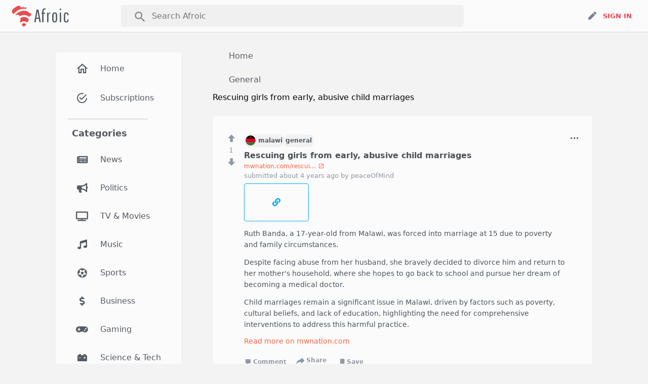

--- FILE ---
content_type: text/html; charset=utf-8
request_url: https://afroic.com/General/stories/3283/rescuing-girls-from-early-abusive-child-marriages
body_size: 23593
content:
<!DOCTYPE html>
<html class="   " >
  <head>
    <script>
//<![CDATA[
window.gon={};gon.current_user=null;gon.is_mobile=false;gon.is_signed_in=false;gon.subforum_options=[{"id":369,"text":"Africa","url":"http://afroic.com/a/Africa"},{"id":157,"text":"Algeria","url":"http://afroic.com/a/Algeria"},{"id":158,"text":"Angola","url":"http://afroic.com/a/Angola"},{"id":159,"text":"Benin","url":"http://afroic.com/a/Benin"},{"id":160,"text":"Botswana","url":"http://afroic.com/a/Botswana"},{"id":161,"text":"Burkina Faso","url":"http://afroic.com/a/Burkina-faso"},{"id":162,"text":"Burundi","url":"http://afroic.com/a/Burundi"},{"id":165,"text":"CAR","url":"http://afroic.com/a/Car"},{"id":163,"text":"Cameroon","url":"http://afroic.com/a/Cameroon"},{"id":164,"text":"Cape Verde","url":"http://afroic.com/a/Cape-verde"},{"id":166,"text":"Chad","url":"http://afroic.com/a/Chad"},{"id":167,"text":"Comoros","url":"http://afroic.com/a/Comoros"},{"id":169,"text":"Congo-Brazzaville","url":"http://afroic.com/a/Congo-brazzaville"},{"id":170,"text":"Congo-Kinshasa","url":"http://afroic.com/a/Congo-kinshasa"},{"id":168,"text":"Djibouti","url":"http://afroic.com/a/Djibouti"},{"id":171,"text":"Egypt","url":"http://afroic.com/a/Egypt"},{"id":210,"text":"Equatorial Guinea","url":"http://afroic.com/a/Equatorial-guinea"},{"id":209,"text":"Eritrea","url":"http://afroic.com/a/Eritrea"},{"id":172,"text":"Ethiopia","url":"http://afroic.com/a/Ethiopia"},{"id":173,"text":"Gabon","url":"http://afroic.com/a/Gabon"},{"id":174,"text":"Gambia","url":"http://afroic.com/a/Gambia"},{"id":175,"text":"Ghana","url":"http://afroic.com/a/Ghana"},{"id":177,"text":"Guinea","url":"http://afroic.com/a/Guinea"},{"id":176,"text":"Guinea Bissau","url":"http://afroic.com/a/Guinea-bissau"},{"id":178,"text":"Ivory Coast","url":"http://afroic.com/a/Ivory-coast"},{"id":179,"text":"Kenya","url":"http://afroic.com/a/Kenya"},{"id":180,"text":"Lesotho","url":"http://afroic.com/a/Lesotho"},{"id":181,"text":"Liberia","url":"http://afroic.com/a/Liberia"},{"id":182,"text":"Libya","url":"http://afroic.com/a/Libya"},{"id":183,"text":"Madagascar","url":"http://afroic.com/a/Madagascar"},{"id":184,"text":"Malawi","url":"http://afroic.com/a/Malawi"},{"id":185,"text":"Mali","url":"http://afroic.com/a/Mali"},{"id":186,"text":"Mauritania","url":"http://afroic.com/a/Mauritania"},{"id":187,"text":"Mauritius","url":"http://afroic.com/a/Mauritius"},{"id":188,"text":"Morocco","url":"http://afroic.com/a/Morocco"},{"id":189,"text":"Mozambique","url":"http://afroic.com/a/Mozambique"},{"id":190,"text":"Namibia","url":"http://afroic.com/a/Namibia"},{"id":191,"text":"Niger","url":"http://afroic.com/a/Niger"},{"id":192,"text":"Nigeria","url":"http://afroic.com/a/Nigeria"},{"id":368,"text":"Other","url":"http://afroic.com/a/Other"},{"id":193,"text":"Rwanda","url":"http://afroic.com/a/Rwanda"},{"id":194,"text":"Senegal","url":"http://afroic.com/a/Senegal"},{"id":195,"text":"Sierra Leone","url":"http://afroic.com/a/Sierra-leone"},{"id":196,"text":"Somalia","url":"http://afroic.com/a/Somalia"},{"id":197,"text":"Somaliland","url":"http://afroic.com/a/Somaliland"},{"id":198,"text":"South Africa","url":"http://afroic.com/a/South-africa"},{"id":199,"text":"South Sudan","url":"http://afroic.com/a/South-sudan"},{"id":200,"text":"Sudan","url":"http://afroic.com/a/Sudan"},{"id":201,"text":"Swaziland","url":"http://afroic.com/a/Swaziland"},{"id":202,"text":"Tanzania","url":"http://afroic.com/a/Tanzania"},{"id":203,"text":"Togo","url":"http://afroic.com/a/Togo"},{"id":204,"text":"Tunisia","url":"http://afroic.com/a/Tunisia"},{"id":205,"text":"Uganda","url":"http://afroic.com/a/Uganda"},{"id":206,"text":"Western Sahara","url":"http://afroic.com/a/Western-sahara"},{"id":207,"text":"Zambia","url":"http://afroic.com/a/Zambia"},{"id":208,"text":"Zimbabwe","url":"http://afroic.com/a/Zimbabwe"}];gon.environment="production";
//]]>
</script>
    <meta charset="utf-8">
      <meta name="description" content="Ruth Banda, a 17-year-old from Malawi, was forced into marriage at 15 due to poverty and family circumstances. Despite facing abuse from her husband, she bra..." />
    <meta name="viewport" content="width=device-width, initial-scale=1.0, interactive-widget=resizes-content">
    <title>Rescuing girls from early, abusive child marriages | Afroic</title>
      <link rel="canonical" href="https://afroic.com/General/stories/3283/rescuing-girls-from-early-abusive-child-marriages">
    
    <!-- Open Graph Meta Tags -->
    <meta property="og:title" content="Rescuing girls from early, abusive child marriages | General" />
<meta property="og:description" content="Ruth Banda, a 17-year-old from Malawi, was forced into marriage at 15 due to poverty and family circumstances. Despite facing abuse from her husband, she bra..." />
<meta property="og:image" content="https://afroic.com/og-default-image.jpg" />
<meta property="og:url" content="https://afroic.com/General/stories/3283/rescuing-girls-from-early-abusive-child-marriages" />
<meta property="og:type" content="article" />
<meta property="og:site_name" content="Afroic" />
    
    <!-- Twitter Card Meta Tags -->
    <meta name="twitter:card" content="summary_large_image" />
<meta name="twitter:site" content="@afroic" />
<meta name="twitter:title" content="Rescuing girls from early, abusive child marriages | General" />
<meta name="twitter:description" content="Ruth Banda, a 17-year-old from Malawi, was forced into marriage at 15 due to poverty and family circumstances. Despite facing abuse from her husband, she bra..." />
<meta name="twitter:image" content="https://afroic.com/og-default-image.jpg" />
    
    <!-- Structured Data (JSON-LD) -->
    <script type="application/ld+json">[{"@context":"https://schema.org","@type":"WebSite","name":"Afroic","url":"https://afroic.com/","description":"Discuss latest African News, Politics, Music, Movies and more on Afroic.","potentialAction":{"@type":"SearchAction","target":"https://afroic.com/search?q={search_term_string}","query-input":"required name=search_term_string"}},{"@context":"https://schema.org","@type":"Organization","name":"Afroic","url":"https://afroic.com/","logo":"https://afroic.com/assets/logo-a5d781ebcdedc2b66ff2a0c500a5166b89c61edcabf1ea3c44ec010e8e066369.svg","sameAs":[]}]</script>
    <!-- Preload logos -->
    <link rel="preload" href="/assets/logo-a5d781ebcdedc2b66ff2a0c500a5166b89c61edcabf1ea3c44ec010e8e066369.svg" as="image" type="image/svg+xml">
    <link rel="preload" href="/assets/logo-darkmode-70d0bb6aaa9ed25cc7dd57ec45f61b678cdefe7e863695a45216d025de6ab38c.svg" as="image" type="image/svg+xml">
    <link rel="preload" href="/assets/no-text-logo-6db20c0b52c7101ffafd9d9ab1e1eb5af248130007c9a41742d11ea9b99920a4.svg" as="image" type="image/svg+xml">
    <link rel="preload" href="/assets/no-text-logo-darkmode-91b829dbf6441aaed7271039c5fc99c2acd3d16122cc9975d5c382361360a347.svg" as="image" type="image/svg+xml">
    <!-- Inline CSS for logo visibility -->
    <style>
      .logo .logo.logo-lightmode { display: block; }
      .logo .logo.logo-darkmode { display: none; }
      .darkmode .logo .logo.logo-lightmode { display: none; }
      .darkmode .logo .logo.logo-darkmode { display: block; }

      /* Mobile logo styles */
      .no-text-logo .no-text-svg.logo-lightmode__mobile { display: block; }
      .no-text-logo .no-text-svg.logo-darkmode__mobile { display: none; }
      .darkmode .no-text-logo .no-text-svg.logo-lightmode__mobile { display: none; }
      .darkmode .no-text-logo .no-text-svg.logo-darkmode__mobile { display: block; }

      /* Mobile sidebar-logo styles */
      .sidebar-logo #logo-lightmode { display: block; }
      .sidebar-logo #logo-darkmode { display: none; }
      .darkmode .sidebar-logo #logo-lightmode { display: none; }
      .darkmode .sidebar-logo #logo-darkmode { display: block; }

      .no-text-logo .logo-darkmode { display: none; }
      .darkmode .no-text-logo .logo-darkmode { display: block; }
      .darkmode .no-text-logo .logo-lightmode { display: none; }
    </style>
    <!-- Inline script for immediate theme application -->
    <meta name="theme-color" content="#FBFBFB" id="theme-color-meta" media="(prefers-color-scheme: light)">
<meta name="theme-color" content="#1d1d1e" id="theme-color-meta-dark" media="(prefers-color-scheme: dark)">

<script>
  function setThemeColor(color) {
    const themeColorMeta = document.getElementById('theme-color-meta');
    const themeColorMetaDark = document.getElementById('theme-color-meta-dark');
    if (themeColorMeta && themeColorMetaDark) {
      themeColorMeta.setAttribute('content', color);
      themeColorMetaDark.setAttribute('content', color);
    }
  }

  (function() {
    function applyTheme() {
      const theme = localStorage.getItem('theme') || 'default-theme';
      const prefersDark = window.matchMedia('(prefers-color-scheme: dark)').matches;

      if (theme === 'darkmode' || (theme === 'default-theme' && prefersDark)) {
        document.documentElement.classList.add('darkmode');
        setThemeColor('#1d1d1e');
      } else {
        document.documentElement.classList.remove('darkmode');
        setThemeColor('#FBFBFB');
      }
    }

    // Initial application (apply ASAP before paint)
    applyTheme();
    document.addEventListener('DOMContentLoaded', applyTheme, { once: true });

    // Listen for theme changes
    document.addEventListener('turbolinks:load', applyTheme);
    // Ensure theme is applied before new page is painted (prevents flash/unstyled logo)
    document.addEventListener('turbolinks:before-render', applyTheme);
    document.addEventListener('turbolinks:render', applyTheme);
    window.addEventListener('load', applyTheme);
    window.addEventListener('pageshow', applyTheme);
    
    // Listen for system theme changes
    window.matchMedia('(prefers-color-scheme: dark)').addListener(applyTheme);
  })();
</script> 
    <link rel="manifest" href="/manifest.json">
    <!-- Simple, clean PWA detection -->
<script>
  (function() {
    // Only detect PWA mode - do not use any cookies
    var isPWA = (window.matchMedia && window.matchMedia('(display-mode: standalone)').matches) || 
                (window.navigator && window.navigator.standalone) || 
                (document.referrer && document.referrer.includes('android-app://'));
    
    var isAndroidChrome = /Android/.test(navigator.userAgent) && /Chrome/.test(navigator.userAgent);
    
    // Only apply PWA changes for Android Chrome in standalone mode
    if (isPWA && isAndroidChrome) {
      document.documentElement.classList.add('pwa-mode');
    }
  })();
</script>
    <!-- PWA Mode Styles -->
    <style>
      /* Default (Browser Mode) */
      /* 1. Standard Nav is visible */
      .top-nav-wrapper { display: block; }
      /* 2. PWA Nav is hidden */
      .pwa-nav { display: none !important; }
      /* 3. Footer rules */
      .pwa-footer-wrapper { display: none; }


      /* PWA Mode (Activated by .pwa-mode class) */
      /* 1. Hide Standard Nav */
      .pwa-mode .top-nav-wrapper { display: none !important; }
      
      /* 2. Show Specific PWA Navs */
      .pwa-mode .pwa-nav.link-show-page-top-nav { display: block !important; }
      .pwa-mode .pwa-nav.main-submit-page { display: block !important; }
      .pwa-mode .pwa-nav.search-page { display: block !important; }
      .pwa-mode .pwa-nav.category-page-pwa-nav { display: block !important; }
      
      /* Show Standard Nav on Main Front Pages in PWA mode (since no dedicated PWA nav exists yet) */
      .pwa-mode .forums-list .top-nav-wrapper,
      .pwa-mode .front-tabs .top-nav-wrapper { display: block !important; }
      
      /* 3. Footer toggles */
      .pwa-mode .footer-wrapper { display: none !important; }
      .pwa-mode .pwa-footer-wrapper { display: block !important; }
      
      /* 4. Main submit page padding (mobile only) */
      @media (max-width: 40em) {
        .pwa-mode .content-wrapper.pwa-main-submit-content { padding-top: 2.5rem !important; }
      }
    </style>
    <link href="https://fonts.googleapis.com/css?family=Pathway+Gothic+One" rel="stylesheet">
    <link href="https://fonts.googleapis.com/css2?family=Inter:wght@400;500;700&display=swap" rel="stylesheet">  
    <link href="https://fonts.googleapis.com/css?family=Open+Sans" rel="stylesheet">
    <link rel="stylesheet" href="https://fonts.googleapis.com/icon?family=Material+Icons">
    <link rel="stylesheet" href="https://pro.fontawesome.com/releases/v5.13.0/css/all.css" integrity="sha384-IIED/eyOkM6ihtOiQsX2zizxFBphgnv1zbe1bKA+njdFzkr6cDNy16jfIKWu4FNH" crossorigin="anonymous">
    <link rel="apple-touch-icon" sizes="57x57" href=/assets/images/pwa_icons/apple-touch-icon-57x57.png >
<link rel="apple-touch-icon" sizes="114x114" href=/assets/images/pwa_icons/apple-touch-icon-114x114.png >
<link rel="apple-touch-icon" sizes="72x72" href=/assets/images/pwa_icons/apple-touch-icon-72x72.png />
<link rel="apple-touch-icon" sizes="144x144" href=/assets/images/pwa_icons/apple-touch-icon-144x144.png >
<link rel="apple-touch-icon" sizes="60x60" href=/assets/images/pwa_icons/apple-touch-icon-60x60.png />
<link rel="apple-touch-icon" sizes="120x120" href=/assets/images/pwa_icons/apple-touch-icon-120x120.png >
<link rel="apple-touch-icon" sizes="76x76" href=/assets/images/pwa_icons/apple-touch-icon-76x76.png />
<link rel="apple-touch-icon" sizes="152x152" href=/assets/images/pwa_icons/apple-touch-icon-152x152.png >
<link rel="icon" type="image/png" sizes="196x196" href=/assets/images/pwa_icons/favicon-196x196.png />
<link rel="icon" type="image/png" sizes="96x96" href=/assets/images/pwa_icons/favicon-96x96.png  >
<link rel="icon" type="image/png" sizes="32x32" href=/assets/images/pwa_icons/favicon-32x32.png  >
<link rel="icon" type="image/png" sizes="16x16" href=/assets/images/pwa_icons/favicon-16x16.png  >
<link rel="icon" type="image/png" sizes="128x128" href=/assets/images/pwa_icons/favicon-128.png  >
<meta name="application-name" content="&nbsp;"/>
<meta name="msapplication-TileColor" content="#FFFFFF" />
<meta name="msapplication-TileImage" content=/assets/images/pwa_icons/mstile-144x144.png >
<meta name="msapplication-square70x70logo" content=/assets/images/pwa_icons/mstile-70x70.png >
<meta name="msapplication-square150x150logo" content=/assets/images/pwa_icons/mstile-150x150.png >
<meta name="msapplication-wide310x150logo" content=/assets/images/pwa_icons/mstile-310x150.png >
<meta name="msapplication-square310x310logo" content=/assets/images/pwa_icons/mstile-310x310.png >

<!-- Apple launch image (splash screen) -->
<link rel="apple-touch-startup-image" href=/assets/images/pwa_icons/apple-launch.png >

<!-- Apple launch title -->
<meta name="apple-mobile-web-app-title" content="Afroic">

<!-- Hide Safari web UI -->
<meta name="apple-mobile-web-app-capable" content="yes">
    <meta name="csrf-param" content="authenticity_token" />
<meta name="csrf-token" content="eoPW5gKQ62gdrFXC06i_ZHkeq3X0Cgjn1pJNR4p5Xz2z5mYFsQZSPDEgBZSpw0VDf8YKOJi8gdOv6a45ZQULNA" />
    <link rel="icon" type="image/x-icon" href="/assets/favicon-cb6811ce808ccf430f867954a3178ef396a6b43652e8568f160c531cffe7dd6c.png" />
    <link rel="stylesheet" href="/assets/devise_styles/settings-d9100c95f7c8293c9123a013050ceabcc41ee8ab863f1dee6e1c03f9cda925c7.css" media="all" />
    <link rel="stylesheet" href="https://cdn.jsdelivr.net/npm/@mdi/font@7.4.47/css/materialdesignicons.min.css" media="all" />
    <link rel="stylesheet" href="/assets/application-b87b758640be9f592a7edd040781cc036982c4245f28e8184f8ad5bcd5f3fd6e.css" media="all" data-turbo-track="reload" />
    <script>
      window.firebaseConfig = {"apiKey":"AIzaSyB8rnAnbQ6IsQSIKUzXYTwbfnnFV2WqoNk","authDomain":"afroic.firebaseapp.com","projectId":"afroic","storageBucket":"afroic.appspot.com","messagingSenderId":"390791478872","appId":"1:390791478872:web:35a08674b9dabd4196d42d","measurementId":"G-HCFF5D9JVH"};
    </script>
    <script>
      window.appConfig = {
        environment: 'production',
        apiBaseUrl: 'https://afroic.com',
        suppressConsole: true
      };
    </script>
      <!-- Google Tag Manager -->
      <script>(function(w,d,s,l,i){w[l]=w[l]||[];w[l].push({'gtm.start':
      new Date().getTime(),event:'gtm.js'});var f=d.getElementsByTagName(s)[0],
      j=d.createElement(s),dl=l!='dataLayer'?'&l='+l:'';j.async=true;j.src=
      'https://www.googletagmanager.com/gtm.js?id='+i+dl;f.parentNode.insertBefore(j,f);
      })(window,document,'script','dataLayer','GTM-TBJTPDRX');</script>
      <!-- End Google Tag Manager -->
      <script async src="https://pagead2.googlesyndication.com/pagead/js/adsbygoogle.js?client=ca-pub-9919864233928083" crossorigin="anonymous"></script>
    <script src="/assets/application-99b8d50e9dbe90e1e062cfe362277fa57348b6147f2cbd7b1df4a9c601a5f537.js" data-turbo-track="reload" type="module"></script>
  </head>
  <body class="     " >
  
    <div class="container">
      <div class="top-nav-wrapper link-show-page-top-nav">
        <div class="search-box mobile-search">
  <div class="back-arrow">
    <span class="material-icons">west</span>
  </div>
  <form class="search" action="/search" accept-charset="UTF-8" method="get"><input name="utf8" type="hidden" value="&#x2713;" autocomplete="off" />
    <input
      type="text"
      placeholder="Search Afroic"
      name="q"
    />
    <div class="input-magnifying-glass">
      <span class="material-icons">
        search
      </span>
    </div>
</form></div>
<div class="mobile-top-nav top-nav">
  <div class="top-left">
      <div id="mobile-menu-icon"> 
        <span class="menu-icon"><i class="mdi mdi-menu"></i></span>
      </div>
    <div class="no-text-logo">
      <a href="/">
        <svg xmlns="http://www.w3.org/2000/svg" xmlns:xlink="http://www.w3.org/1999/xlink" width="700" height="700" viewBox="0 -120 700 700" id="no-text-logo-lightmode" class="no-text-svg logo-lightmode__mobile"><title>Afroic Logo</title>
  <defs>
    <path id="no-text-copy-a" d="M256.41054,472.051127 L251.596622,465.056884 L254.003581,459.415662 L247.720443,450.741056 L236.670691,432.104292 L232.477295,413.156551 L229.324596,396.134682 L210.937096,371.232015 L210.937096,355.407678 L217.768408,337.766583 L224.137807,327.144282 L217.768408,314.323323 L217.768408,310.929861 L217.768408,297.522411 L210.937096,286.158131 L192.505074,267.739596 L192.505074,261.195451 L196.406296,242.615972 L196.406296,233.409432 L187.774634,226.311531 L173.544356,229.137598 L168.877916,220.394795 L160.329732,214.11798 L137.899097,220.394795 L121.030903,226.311531 C113.287822,222.36704 109.416281,220.394795 109.416281,220.394795 C101.94404,221.573232 98.2079202,222.16245 98.2079202,222.16245 C89.5484317,225.819606 85.2186875,227.648184 85.2186875,227.648184 C76.6167064,223.116293 72.3157159,220.850348 72.3157159,220.850348 C67.9377397,217.005879 65.7487517,215.083644 65.7487517,215.083644 C55.317667,204.779594 50.1021246,199.627569 50.1021246,199.627569 C37.3800228,177.946509 31.0189718,167.105978 31.0189718,167.105978 C29.9578691,159.868047 29.4273178,156.249081 29.4273178,156.249081 C36.2410069,136.77759 39.6478515,127.041845 39.6478515,127.041845 C38.0265163,119.172868 37.2158487,115.238379 37.2158487,115.238379 C52.162185,93.3063555 59.6353532,82.3403437 59.6353532,82.3403437 C70.6340907,74.9914791 76.1334595,71.3170467 76.1334595,71.3170467 C87.3325451,65.5267015 92.9320879,62.6315289 92.9320879,62.6315289 C92.6445513,53.9969312 92.500783,49.6796323 92.500783,49.6796323 C99.7485596,42.9836364 103.372448,39.6356384 103.372448,39.6356384 C111.681327,36.8823147 115.835767,35.5056529 115.835767,35.5056529 C118.76864,27.9058248 120.235076,24.1059107 120.235076,24.1059107 C124.839372,24.3677856 127.141519,24.4987231 127.141519,24.4987231 C131.842278,28.7196374 134.192658,30.8300946 134.192658,30.8300946 C143.644263,29.0642575 148.370066,28.181339 148.370066,28.181339 C156.025959,24.0604463 159.853905,22 159.853905,22 C181.519322,22.1163888 192.352031,22.1745833 192.352031,22.1745833 C207.988455,22.8929207 215.806667,23.2520894 215.806667,23.2520894 C214.534086,30.5300296 213.897795,34.1689997 213.897795,34.1689997 C209.16921,38.8118236 206.804917,41.1332356 206.804917,41.1332356 C215.516348,46.652613 219.872063,49.4123017 219.872063,49.4123017 C228.535261,49.4123017 232.866861,49.4123017 232.866861,49.4123017 C237.849591,53.3495182 240.340956,55.3181265 240.340956,55.3181265 C247.362414,58.8534378 250.873143,60.6210934 250.873143,60.6210934 C256.497729,62.6378939 259.310022,63.6462942 259.310022,63.6462942 C263.350375,61.8931871 265.370551,61.0166336 265.370551,61.0166336 C262.944113,56.3538054 261.730894,54.0223913 261.730894,54.0223913 C268.401743,48.9849364 271.737167,46.466209 271.737167,46.466209 C278.862509,47.846508 282.42518,48.5366575 282.42518,48.5366575 C285.725357,52.2701935 287.375446,54.1369615 287.375446,54.1369615 C297.006994,56.2774252 301.822768,57.347657 301.822768,57.347657 C311.244692,59.6845269 315.955654,60.8529618 315.955654,60.8529618 C323.533634,57.4249465 327.322624,55.7109389 327.322624,55.7109389 C334.115907,57.815031 337.512549,58.8670771 337.512549,58.8670771 C343.560092,57.4522251 346.583864,56.7447992 346.583864,56.7447992 C350.065839,65.5758031 351.806826,69.991305 351.806826,69.991305 C350.033375,76.5654564 349.146649,79.8525321 349.146649,79.8525321 C341.390582,71.4307077 337.512549,67.2197955 337.512549,67.2197955 C341.981423,76.6563852 344.215861,81.37468 344.215861,81.37468 C350.41181,92.2206658 353.509785,97.6436587 353.509785,97.6436587 C358.141906,102.084621 360.457967,104.305102 360.457967,104.305102 C361.795476,109.077045 362.46423,111.463016 362.46423,111.463016 C368.003483,118.355418 370.773109,121.801619 370.773109,121.801619 C371.16082,128.794043 371.354675,132.290255 371.354675,132.290255 C378.416944,137.973304 381.948079,140.814829 381.948079,140.814829 C386.084895,151.895411 388.153304,157.435702 388.153304,157.435702 C405.372106,170.463979 413.981508,176.978117 413.981508,176.978117 C409.917039,178.867617 407.884805,179.812367 407.884805,179.812367 C416.273452,185.846402 420.467776,188.863419 420.467776,188.863419 C428.244249,187.454023 432.132486,186.749324 432.132486,186.749324 C438.920204,184.721613 442.314063,183.707757 442.314063,183.707757 C448.816099,181.667315 452.067118,180.647094 452.067118,180.647094 C459.355706,177.526418 463,175.96608 463,175.96608 C462.391536,184.940751 462.087303,189.428087 462.087303,189.428087 C459.095068,196.929712 457.59895,200.680524 457.59895,200.680524 C453.348974,208.516767 451.223986,212.434888 451.223986,212.434888 C446.013082,223.429998 443.407629,228.927552 443.407629,228.927552 C436.332375,237.21662 432.794747,241.361155 432.794747,241.361155 C422.957286,246.907811 418.038556,249.681139 418.038556,249.681139 C411.621853,256.731757 408.413501,260.257066 408.413501,260.257066 C402.937321,266.509329 400.199231,269.635461 400.199231,269.635461 C393.778817,280.670579 390.568611,286.188138 390.568611,286.188138 C389.130928,294.042566 388.412086,297.969781 388.412086,297.969781 C388.766406,305.658719 388.943565,309.503188 388.943565,309.503188 C390.53893,315.884571 391.336612,319.075262 391.336612,319.075262 C395.221138,326.362295 397.163401,330.005811 397.163401,330.005811 C395.88711,339.180526 395.248964,343.767883 395.248964,343.767883 C392.599917,353.853705 391.275394,358.896615 391.275394,358.896615 C382.673413,365.192524 378.372423,368.340479 378.372423,368.340479 C369.143426,373.694366 364.528928,376.37131 364.528928,376.37131 C359.679763,381.714285 357.25518,384.385773 357.25518,384.385773 C359.134371,396.22652 360.073966,402.146893 360.073966,402.146893 C358.639994,409.295714 357.923007,412.870125 357.923007,412.870125 C347.521604,417.803921 342.320902,420.270819 342.320902,420.270819 C341.098408,430.014748 340.487161,434.886713 340.487161,434.886713 C335.411677,439.991455 332.873934,442.543826 332.873934,442.543826 C326.509173,451.000203 323.326793,455.228392 323.326793,455.228392 C313.795419,463.013715 309.029733,466.906376 309.029733,466.906376 C300.080852,469.810641 295.606412,471.262774 295.606412,471.262774 C290.976146,472.130235 288.661013,472.563965 288.661013,472.563965 C281.066337,471.983839 277.269,471.693777 277.269,471.693777 C270.516528,474.028828 267.140292,475.196354 267.140292,475.196354 L261.410894,476.606659 L256.41054,472.051127 Z"></path>
  </defs>
  <g fill="none" fill-rule="evenodd">
    <rect width="494" height="494" fill="#FBFBFB"></rect>
    <mask id="no-text-copy-b" fill="#fff">
      <use xlink:href="#no-text-copy-a"></use>
    </mask>
    <path fill="#EB4B4D" d="M293.5,489.14722 C286.232179,489.14722 247.09776,439.655743 247.09776,430.110958 C247.09776,412.788941 282.8778,403.244156 293.5,403.244156 C304.1222,403.244156 339.90224,412.788941 339.90224,430.110958 C339.90224,439.655743 300.767821,489.14722 293.5,489.14722 Z M368.973523,393.34586 C365.060081,393.34586 334.591141,357.994805 293.5,357.994805 C252.129328,357.994805 222.21945,393.34586 218.026477,393.34586 C211.317719,393.34586 170.785642,342.440341 170.785642,333.956088 C170.785642,330.774493 171.903768,327.946408 173.580957,325.825345 C203.490835,288.353226 252.129328,267.496104 293.5,267.496104 C334.870672,267.496104 383.509165,288.353226 413.419043,325.825345 C415.096232,327.946408 416.214358,330.774493 416.214358,333.956088 C416.214358,342.440341 375.682281,393.34586 368.973523,393.34586 Z M445.285642,297.19099 C443.049389,297.19099 440.533605,295.776948 438.856415,294.362906 C392.733707,249.113555 353.878819,222.246753 293.5,222.246753 C209.081466,222.246753 144.789206,297.19099 141.714358,297.19099 C135.285132,297.19099 95.0325866,246.285471 95.0325866,237.801218 C95.0325866,234.973133 96.1507128,232.145049 97.8279022,230.023985 C147.864053,166.745597 223.337576,131.748052 293.5,131.748052 C363.662424,131.748052 439.135947,166.745597 489.172098,230.023985 C490.849287,232.145049 491.967413,234.973133 491.967413,237.801218 C491.967413,246.285471 451.714868,297.19099 445.285642,297.19099 Z M521.038697,201.389631 C518.802444,201.389631 516.566191,199.975589 514.889002,198.208036 C450.31721,126.445394 380.713849,86.4987013 293.5,86.4987013 C206.286151,86.4987013 136.68279,126.445394 72.110998,198.208036 C70.4338086,199.975589 68.197556,201.389631 65.9613035,201.389631 C59.5320774,201.389631 19,150.484111 19,141.999858 C19,138.818263 20.1181263,135.990179 21.7953157,133.869115 C92.5168024,45.1379667 194.545825,-4 293.5,-4 C392.454175,-4 494.483198,45.1379667 565.204684,133.869115 C566.881874,135.990179 568,138.818263 568,141.999858 C568,150.484111 527.467923,201.389631 521.038697,201.389631 Z" mask="url(#no-text-copy-b)"></path>
  </g>
</svg>

        <svg xmlns="http://www.w3.org/2000/svg" xmlns:xlink="http://www.w3.org/1999/xlink" width="700" height="700" viewBox="0 -120 700 700" version="1.1" id="no-text-logo-darkmode" class="no-text-svg logo-darkmode__mobile"><title>Afroic Logo</title>
    <!-- Generator: Sketch 48.2 (47327) - http://www.bohemiancoding.com/sketch -->
    
    <desc>Created with Sketch.</desc>
    <defs></defs>
    <g id="Page-1" stroke="none" stroke-width="1" fill="none" fill-rule="evenodd">
        <rect width="494" height="494" fill="#1d1d1e"></rect>
        <g id="afroic-logo">
            <path d="M326.145406,476.42813 C313.01898,461.129306 298.09776,440.004669 298.09776,434.110958 C298.09776,416.788941 333.8778,407.244156 344.5,407.244156 C355.1222,407.244156 390.90224,416.788941 390.90224,434.110958 C390.90224,435.918757 389.49837,439.159565 387.17304,443.225702 L383.873934,446.543826 C377.509173,455.000203 374.326793,459.228392 374.326793,459.228392 C364.795419,467.013715 360.029733,470.906376 360.029733,470.906376 C351.080852,473.810641 346.606412,475.262774 346.606412,475.262774 C341.976146,476.130235 339.661013,476.563965 339.661013,476.563965 C332.066337,475.983839 328.269,475.693777 328.269,475.693777 L326.145406,476.42813 Z M408.28379,388.566041 C395.125975,378.096478 372.232083,361.994805 344.5,361.994805 C312.029287,361.994805 286.618712,383.771947 275.161126,393.14166 L261.937096,375.232015 L261.937096,359.407678 L268.768408,341.766583 L275.137807,331.144282 L268.768408,318.323323 L268.768408,314.929861 L268.768408,301.522411 L264.781175,294.889421 C289.963903,279.638808 318.650645,271.496104 344.5,271.496104 C375.781465,271.496104 411.218141,283.420692 439.571816,305.436005 L439.943565,313.503188 C441.53893,319.884571 442.336612,323.075262 442.336612,323.075262 C446.221138,330.362295 448.163401,334.005811 448.163401,334.005811 C446.88711,343.180526 446.248964,347.767883 446.248964,347.767883 C443.599917,357.853705 442.275394,362.896615 442.275394,362.896615 C433.673413,369.192524 429.372423,372.340479 429.372423,372.340479 C420.143426,377.694366 415.528928,380.37131 415.528928,380.37131 C410.679763,385.714285 408.25518,388.385773 408.25518,388.385773 L408.28379,388.566041 Z M456.149858,267.983232 C422.94279,241.351028 389.771675,226.246753 344.5,226.246753 C305.655542,226.246753 271.072422,242.114701 244.753973,259.247599 L247.406296,246.615972 L247.406296,237.409432 L238.774634,230.311531 L224.544356,233.137598 L219.877916,224.394795 L211.329732,218.11798 L188.899097,224.394795 L172.030903,230.311531 C164.287822,226.36704 160.416281,224.394795 160.416281,224.394795 L156.254915,225.051078 C206.144521,167.445542 277.727408,135.748052 344.5,135.748052 C375.112503,135.748052 406.736057,142.410381 436.816748,155.177163 L439.153304,161.435702 C456.372106,174.463979 464.981508,180.978117 464.981508,180.978117 C460.917039,182.867617 458.884805,183.812367 458.884805,183.812367 C467.273452,189.846402 471.467776,192.863419 471.467776,192.863419 C479.244249,191.454023 483.132486,190.749324 483.132486,190.749324 L493.005906,187.799813 C498.756484,192.167712 504.3613,196.796386 509.795622,201.68043 L508.59895,204.680524 C504.348974,212.516767 502.223986,216.434888 502.223986,216.434888 C497.013082,227.429998 494.407629,232.927552 494.407629,232.927552 C487.332375,241.21662 483.794747,245.361155 483.794747,245.361155 C473.957286,250.907811 469.038556,253.681139 469.038556,253.681139 C462.621853,260.731757 459.413501,264.257066 459.413501,264.257066 L456.149858,267.983232 Z M401.659987,96.655081 C383.425622,92.5831328 364.422272,90.4987013 344.5,90.4987013 C257.286151,90.4987013 187.68279,130.445394 123.110998,202.208036 C121.433809,203.975589 119.197556,205.389631 116.961303,205.389631 C112.732655,205.389631 93.7511419,183.367945 81.2526622,165.878872 L80.4273178,160.249081 C87.2410069,140.77759 90.6478515,131.041845 90.6478515,131.041845 L88.2911235,119.603717 C126.000702,77.8284054 171.011537,46.2370408 218.95099,26.0434984 L243.352031,26.1745833 C258.988455,26.8929207 266.806667,27.2520894 266.806667,27.2520894 C265.534086,34.5300296 264.897795,38.1689997 264.897795,38.1689997 C260.16921,42.8118236 257.804917,45.1332356 257.804917,45.1332356 C266.516348,50.652613 270.872063,53.4123017 270.872063,53.4123017 C279.535261,53.4123017 283.866861,53.4123017 283.866861,53.4123017 C288.849591,57.3495182 291.340956,59.3181265 291.340956,59.3181265 C298.362414,62.8534378 301.873143,64.6210934 301.873143,64.6210934 C307.497729,66.6378939 310.310022,67.6462942 310.310022,67.6462942 C314.350375,65.8931871 316.370551,65.0166336 316.370551,65.0166336 C313.944113,60.3538054 312.730894,58.0223913 312.730894,58.0223913 C319.401743,52.9849364 322.737167,50.466209 322.737167,50.466209 C329.862509,51.846508 333.42518,52.5366575 333.42518,52.5366575 C336.725357,56.2701935 338.375446,58.1369615 338.375446,58.1369615 C348.006994,60.2774252 352.822768,61.347657 352.822768,61.347657 C362.244692,63.6845269 366.955654,64.8529618 366.955654,64.8529618 C374.533634,61.4249465 378.322624,59.7109389 378.322624,59.7109389 C385.115907,61.815031 388.512549,62.8670771 388.512549,62.8670771 C394.560092,61.4522251 397.583864,60.7447992 397.583864,60.7447992 C401.065839,69.5758031 402.806826,73.991305 402.806826,73.991305 C401.033375,80.5654564 400.146649,83.8525321 400.146649,83.8525321 C392.390582,75.4307077 388.512549,71.2197955 388.512549,71.2197955 C392.981423,80.6563852 395.215861,85.37468 395.215861,85.37468 L401.659975,96.6550784 Z" id="Combined-Shape" fill="#EB4B4D"></path>
        </g>
    </g>
</svg>

</a>    </div>
  </div>
    <div class="top-right">
      <div class="magnifying-glass">
        <span class="material-icons">
          search
        </span>
      </div>
      <a class="submit-link signed-out" href="/signin">
        <i class='fas fa-pen'></i>
</a>      <span class="top-right-sign-in"><a href="/signin">sign in</a></span>
    </div>
</div>
        <div class="desktop-top-nav top-nav">
  <div class="top-left-wrapper">
    <div class="top-left">
    <div id="mobile-menu-icon"> 
      <span class="menu-icon"><i class="mdi mdi-menu"></i></span>
    </div>
    <div class="logo">
      <a href="/">
         <svg xmlns="http://www.w3.org/2000/svg" xmlns:xlink="http://www.w3.org/1999/xlink" width="1400px" height="494px" viewBox="0 0 1400 494" version="1.1" id="logo-lightmode" class="logo logo-lightmode"><title>Afroic Logo</title>
    <!-- Generator: Sketch 48.2 (47327) - http://www.bohemiancoding.com/sketch -->
    
    <desc>Created with Sketch.</desc>
    <defs></defs>
    <g id="Page-1" stroke="none" stroke-width="1" fill="none" fill-rule="evenodd">
        <g id="afroic-logo">
            <path d="M326.145406,476.42813 C313.01898,461.129306 298.09776,440.004669 298.09776,434.110958 C298.09776,416.788941 333.8778,407.244156 344.5,407.244156 C355.1222,407.244156 390.90224,416.788941 390.90224,434.110958 C390.90224,435.918757 389.49837,439.159565 387.17304,443.225702 L383.873934,446.543826 C377.509173,455.000203 374.326793,459.228392 374.326793,459.228392 C364.795419,467.013715 360.029733,470.906376 360.029733,470.906376 C351.080852,473.810641 346.606412,475.262774 346.606412,475.262774 C341.976146,476.130235 339.661013,476.563965 339.661013,476.563965 C332.066337,475.983839 328.269,475.693777 328.269,475.693777 L326.145406,476.42813 Z M408.28379,388.566041 C395.125975,378.096478 372.232083,361.994805 344.5,361.994805 C312.029287,361.994805 286.618712,383.771947 275.161126,393.14166 L261.937096,375.232015 L261.937096,359.407678 L268.768408,341.766583 L275.137807,331.144282 L268.768408,318.323323 L268.768408,314.929861 L268.768408,301.522411 L264.781175,294.889421 C289.963903,279.638808 318.650645,271.496104 344.5,271.496104 C375.781465,271.496104 411.218141,283.420692 439.571816,305.436005 L439.943565,313.503188 C441.53893,319.884571 442.336612,323.075262 442.336612,323.075262 C446.221138,330.362295 448.163401,334.005811 448.163401,334.005811 C446.88711,343.180526 446.248964,347.767883 446.248964,347.767883 C443.599917,357.853705 442.275394,362.896615 442.275394,362.896615 C433.673413,369.192524 429.372423,372.340479 429.372423,372.340479 C420.143426,377.694366 415.528928,380.37131 415.528928,380.37131 C410.679763,385.714285 408.25518,388.385773 408.25518,388.385773 L408.28379,388.566041 Z M456.149858,267.983232 C422.94279,241.351028 389.771675,226.246753 344.5,226.246753 C305.655542,226.246753 271.072422,242.114701 244.753973,259.247599 L247.406296,246.615972 L247.406296,237.409432 L238.774634,230.311531 L224.544356,233.137598 L219.877916,224.394795 L211.329732,218.11798 L188.899097,224.394795 L172.030903,230.311531 C164.287822,226.36704 160.416281,224.394795 160.416281,224.394795 L156.254915,225.051078 C206.144521,167.445542 277.727408,135.748052 344.5,135.748052 C375.112503,135.748052 406.736057,142.410381 436.816748,155.177163 L439.153304,161.435702 C456.372106,174.463979 464.981508,180.978117 464.981508,180.978117 C460.917039,182.867617 458.884805,183.812367 458.884805,183.812367 C467.273452,189.846402 471.467776,192.863419 471.467776,192.863419 C479.244249,191.454023 483.132486,190.749324 483.132486,190.749324 L493.005906,187.799813 C498.756484,192.167712 504.3613,196.796386 509.795622,201.68043 L508.59895,204.680524 C504.348974,212.516767 502.223986,216.434888 502.223986,216.434888 C497.013082,227.429998 494.407629,232.927552 494.407629,232.927552 C487.332375,241.21662 483.794747,245.361155 483.794747,245.361155 C473.957286,250.907811 469.038556,253.681139 469.038556,253.681139 C462.621853,260.731757 459.413501,264.257066 459.413501,264.257066 L456.149858,267.983232 Z M401.659987,96.655081 C383.425622,92.5831328 364.422272,90.4987013 344.5,90.4987013 C257.286151,90.4987013 187.68279,130.445394 123.110998,202.208036 C121.433809,203.975589 119.197556,205.389631 116.961303,205.389631 C112.732655,205.389631 93.7511419,183.367945 81.2526622,165.878872 L80.4273178,160.249081 C87.2410069,140.77759 90.6478515,131.041845 90.6478515,131.041845 L88.2911235,119.603717 C126.000702,77.8284054 171.011537,46.2370408 218.95099,26.0434984 L243.352031,26.1745833 C258.988455,26.8929207 266.806667,27.2520894 266.806667,27.2520894 C265.534086,34.5300296 264.897795,38.1689997 264.897795,38.1689997 C260.16921,42.8118236 257.804917,45.1332356 257.804917,45.1332356 C266.516348,50.652613 270.872063,53.4123017 270.872063,53.4123017 C279.535261,53.4123017 283.866861,53.4123017 283.866861,53.4123017 C288.849591,57.3495182 291.340956,59.3181265 291.340956,59.3181265 C298.362414,62.8534378 301.873143,64.6210934 301.873143,64.6210934 C307.497729,66.6378939 310.310022,67.6462942 310.310022,67.6462942 C314.350375,65.8931871 316.370551,65.0166336 316.370551,65.0166336 C313.944113,60.3538054 312.730894,58.0223913 312.730894,58.0223913 C319.401743,52.9849364 322.737167,50.466209 322.737167,50.466209 C329.862509,51.846508 333.42518,52.5366575 333.42518,52.5366575 C336.725357,56.2701935 338.375446,58.1369615 338.375446,58.1369615 C348.006994,60.2774252 352.822768,61.347657 352.822768,61.347657 C362.244692,63.6845269 366.955654,64.8529618 366.955654,64.8529618 C374.533634,61.4249465 378.322624,59.7109389 378.322624,59.7109389 C385.115907,61.815031 388.512549,62.8670771 388.512549,62.8670771 C394.560092,61.4522251 397.583864,60.7447992 397.583864,60.7447992 C401.065839,69.5758031 402.806826,73.991305 402.806826,73.991305 C401.033375,80.5654564 400.146649,83.8525321 400.146649,83.8525321 C392.390582,75.4307077 388.512549,71.2197955 388.512549,71.2197955 C392.981423,80.6563852 395.215861,85.37468 395.215861,85.37468 L401.659975,96.6550784 Z" id="Combined-Shape" fill="#EB4B4D"></path>
            <text id="Afroic" font-family="PathwayGothicOne-Regular, Pathway Gothic One" font-size="400" font-weight="normal" letter-spacing="10" fill="#555B63">
                <tspan x="557" y="383">Afroic</tspan>
            </text>
        </g>
    </g>
</svg>

        <svg xmlns="http://www.w3.org/2000/svg" xmlns:xlink="http://www.w3.org/1999/xlink" width="1400px" height="494px" viewBox="0 0 1400 494" version="1.1" id="logo-darkmode" class="logo logo-darkmode"><title>Afroic Logo</title>
    <!-- Generator: Sketch 48.2 (47327) - http://www.bohemiancoding.com/sketch -->
    
    <desc>Created with Sketch.</desc>
    <defs></defs>
    <g id="Page-1" stroke="none" stroke-width="1" fill="none" fill-rule="evenodd">
        <rect width="494" height="494" fill="#1d1d1e"></rect>
        <g id="afroic-logo">
            <path d="M326.145406,476.42813 C313.01898,461.129306 298.09776,440.004669 298.09776,434.110958 C298.09776,416.788941 333.8778,407.244156 344.5,407.244156 C355.1222,407.244156 390.90224,416.788941 390.90224,434.110958 C390.90224,435.918757 389.49837,439.159565 387.17304,443.225702 L383.873934,446.543826 C377.509173,455.000203 374.326793,459.228392 374.326793,459.228392 C364.795419,467.013715 360.029733,470.906376 360.029733,470.906376 C351.080852,473.810641 346.606412,475.262774 346.606412,475.262774 C341.976146,476.130235 339.661013,476.563965 339.661013,476.563965 C332.066337,475.983839 328.269,475.693777 328.269,475.693777 L326.145406,476.42813 Z M408.28379,388.566041 C395.125975,378.096478 372.232083,361.994805 344.5,361.994805 C312.029287,361.994805 286.618712,383.771947 275.161126,393.14166 L261.937096,375.232015 L261.937096,359.407678 L268.768408,341.766583 L275.137807,331.144282 L268.768408,318.323323 L268.768408,314.929861 L268.768408,301.522411 L264.781175,294.889421 C289.963903,279.638808 318.650645,271.496104 344.5,271.496104 C375.781465,271.496104 411.218141,283.420692 439.571816,305.436005 L439.943565,313.503188 C441.53893,319.884571 442.336612,323.075262 442.336612,323.075262 C446.221138,330.362295 448.163401,334.005811 448.163401,334.005811 C446.88711,343.180526 446.248964,347.767883 446.248964,347.767883 C443.599917,357.853705 442.275394,362.896615 442.275394,362.896615 C433.673413,369.192524 429.372423,372.340479 429.372423,372.340479 C420.143426,377.694366 415.528928,380.37131 415.528928,380.37131 C410.679763,385.714285 408.25518,388.385773 408.25518,388.385773 L408.28379,388.566041 Z M456.149858,267.983232 C422.94279,241.351028 389.771675,226.246753 344.5,226.246753 C305.655542,226.246753 271.072422,242.114701 244.753973,259.247599 L247.406296,246.615972 L247.406296,237.409432 L238.774634,230.311531 L224.544356,233.137598 L219.877916,224.394795 L211.329732,218.11798 L188.899097,224.394795 L172.030903,230.311531 C164.287822,226.36704 160.416281,224.394795 160.416281,224.394795 L156.254915,225.051078 C206.144521,167.445542 277.727408,135.748052 344.5,135.748052 C375.112503,135.748052 406.736057,142.410381 436.816748,155.177163 L439.153304,161.435702 C456.372106,174.463979 464.981508,180.978117 464.981508,180.978117 C460.917039,182.867617 458.884805,183.812367 458.884805,183.812367 C467.273452,189.846402 471.467776,192.863419 471.467776,192.863419 C479.244249,191.454023 483.132486,190.749324 483.132486,190.749324 L493.005906,187.799813 C498.756484,192.167712 504.3613,196.796386 509.795622,201.68043 L508.59895,204.680524 C504.348974,212.516767 502.223986,216.434888 502.223986,216.434888 C497.013082,227.429998 494.407629,232.927552 494.407629,232.927552 C487.332375,241.21662 483.794747,245.361155 483.794747,245.361155 C473.957286,250.907811 469.038556,253.681139 469.038556,253.681139 C462.621853,260.731757 459.413501,264.257066 459.413501,264.257066 L456.149858,267.983232 Z M401.659987,96.655081 C383.425622,92.5831328 364.422272,90.4987013 344.5,90.4987013 C257.286151,90.4987013 187.68279,130.445394 123.110998,202.208036 C121.433809,203.975589 119.197556,205.389631 116.961303,205.389631 C112.732655,205.389631 93.7511419,183.367945 81.2526622,165.878872 L80.4273178,160.249081 C87.2410069,140.77759 90.6478515,131.041845 90.6478515,131.041845 L88.2911235,119.603717 C126.000702,77.8284054 171.011537,46.2370408 218.95099,26.0434984 L243.352031,26.1745833 C258.988455,26.8929207 266.806667,27.2520894 266.806667,27.2520894 C265.534086,34.5300296 264.897795,38.1689997 264.897795,38.1689997 C260.16921,42.8118236 257.804917,45.1332356 257.804917,45.1332356 C266.516348,50.652613 270.872063,53.4123017 270.872063,53.4123017 C279.535261,53.4123017 283.866861,53.4123017 283.866861,53.4123017 C288.849591,57.3495182 291.340956,59.3181265 291.340956,59.3181265 C298.362414,62.8534378 301.873143,64.6210934 301.873143,64.6210934 C307.497729,66.6378939 310.310022,67.6462942 310.310022,67.6462942 C314.350375,65.8931871 316.370551,65.0166336 316.370551,65.0166336 C313.944113,60.3538054 312.730894,58.0223913 312.730894,58.0223913 C319.401743,52.9849364 322.737167,50.466209 322.737167,50.466209 C329.862509,51.846508 333.42518,52.5366575 333.42518,52.5366575 C336.725357,56.2701935 338.375446,58.1369615 338.375446,58.1369615 C348.006994,60.2774252 352.822768,61.347657 352.822768,61.347657 C362.244692,63.6845269 366.955654,64.8529618 366.955654,64.8529618 C374.533634,61.4249465 378.322624,59.7109389 378.322624,59.7109389 C385.115907,61.815031 388.512549,62.8670771 388.512549,62.8670771 C394.560092,61.4522251 397.583864,60.7447992 397.583864,60.7447992 C401.065839,69.5758031 402.806826,73.991305 402.806826,73.991305 C401.033375,80.5654564 400.146649,83.8525321 400.146649,83.8525321 C392.390582,75.4307077 388.512549,71.2197955 388.512549,71.2197955 C392.981423,80.6563852 395.215861,85.37468 395.215861,85.37468 L401.659975,96.6550784 Z" id="Combined-Shape" fill="#EB4B4D"></path>
            <text id="Afroic" font-family="PathwayGothicOne-Regular, Pathway Gothic One" font-size="400" font-weight="normal" letter-spacing="10" fill="#D6DBDC">
                <tspan x="557" y="383">Afroic</tspan>
            </text>
        </g>
    </g>
</svg>

</a>    </div>
  </div>
  </div>
  <div class="top-right-wrapper">
    <div class="search-box desktop-search">
      <form class="search" action="/search" accept-charset="UTF-8" method="get"><input name="utf8" type="hidden" value="&#x2713;" autocomplete="off" />
        <input
          type="text"
          placeholder="Search Afroic"
          name="q"
        />
        <div class="input-magnifying-glass">
          <span class="material-icons">
            search
          </span>
        </div>
</form>    </div>
      <div class="top-right">
        <a class="submit-link signed-out" href="/signin">
          <i class='fas fa-pen'></i>
</a>        <span class="top-right-sign-in"><a href="/signin">sign in</a></span>
      </div>
  </div>
</div>

      </div>
      
        <div class="pwa-nav link-show-page-top-nav">
          <div class="mobile-top-nav top-nav">
            <div class="top-left">
              <a id="link-show-page-back-button" class="link-show-page-back-button go-back-button" href="#">
                <div class="go-back-button__icon">
                  <i class="mdi mdi-arrow-left"></i>
                </div>
</a>                <span>General</span>
            </div>
          </div>
        </div>


      <div class="content-wrapper link-show-page-wrapper "> 
           <div class="sidebar-wrapper" id="mobile-sidebar-wrapper"> 
  <div class="sidebar" id="mobile-sidebar"> 
      <div class="top-sidebar">
        <div class="sidebar-logo">
          <a href="/">
            <svg xmlns="http://www.w3.org/2000/svg" xmlns:xlink="http://www.w3.org/1999/xlink" width="1400px" height="494px" viewBox="580 -120 700 700" version="1.1" id="logo-lightmode" class="sidebar-logo logo-lightmode"><title>Afroic Logo</title>
    <!-- Generator: Sketch 48.2 (47327) - http://www.bohemiancoding.com/sketch -->
    
    <desc>Created with Sketch.</desc>
    <defs></defs>
    <g id="Page-1" stroke="none" stroke-width="1" fill="none" fill-rule="evenodd">
        <rect width="494" height="494" fill="#FBFBFB"></rect>
        <g id="afroic-logo">
            <path d="M326.145406,476.42813 C313.01898,461.129306 298.09776,440.004669 298.09776,434.110958 C298.09776,416.788941 333.8778,407.244156 344.5,407.244156 C355.1222,407.244156 390.90224,416.788941 390.90224,434.110958 C390.90224,435.918757 389.49837,439.159565 387.17304,443.225702 L383.873934,446.543826 C377.509173,455.000203 374.326793,459.228392 374.326793,459.228392 C364.795419,467.013715 360.029733,470.906376 360.029733,470.906376 C351.080852,473.810641 346.606412,475.262774 346.606412,475.262774 C341.976146,476.130235 339.661013,476.563965 339.661013,476.563965 C332.066337,475.983839 328.269,475.693777 328.269,475.693777 L326.145406,476.42813 Z M408.28379,388.566041 C395.125975,378.096478 372.232083,361.994805 344.5,361.994805 C312.029287,361.994805 286.618712,383.771947 275.161126,393.14166 L261.937096,375.232015 L261.937096,359.407678 L268.768408,341.766583 L275.137807,331.144282 L268.768408,318.323323 L268.768408,314.929861 L268.768408,301.522411 L264.781175,294.889421 C289.963903,279.638808 318.650645,271.496104 344.5,271.496104 C375.781465,271.496104 411.218141,283.420692 439.571816,305.436005 L439.943565,313.503188 C441.53893,319.884571 442.336612,323.075262 442.336612,323.075262 C446.221138,330.362295 448.163401,334.005811 448.163401,334.005811 C446.88711,343.180526 446.248964,347.767883 446.248964,347.767883 C443.599917,357.853705 442.275394,362.896615 442.275394,362.896615 C433.673413,369.192524 429.372423,372.340479 429.372423,372.340479 C420.143426,377.694366 415.528928,380.37131 415.528928,380.37131 C410.679763,385.714285 408.25518,388.385773 408.25518,388.385773 L408.28379,388.566041 Z M456.149858,267.983232 C422.94279,241.351028 389.771675,226.246753 344.5,226.246753 C305.655542,226.246753 271.072422,242.114701 244.753973,259.247599 L247.406296,246.615972 L247.406296,237.409432 L238.774634,230.311531 L224.544356,233.137598 L219.877916,224.394795 L211.329732,218.11798 L188.899097,224.394795 L172.030903,230.311531 C164.287822,226.36704 160.416281,224.394795 160.416281,224.394795 L156.254915,225.051078 C206.144521,167.445542 277.727408,135.748052 344.5,135.748052 C375.112503,135.748052 406.736057,142.410381 436.816748,155.177163 L439.153304,161.435702 C456.372106,174.463979 464.981508,180.978117 464.981508,180.978117 C460.917039,182.867617 458.884805,183.812367 458.884805,183.812367 C467.273452,189.846402 471.467776,192.863419 471.467776,192.863419 C479.244249,191.454023 483.132486,190.749324 483.132486,190.749324 L493.005906,187.799813 C498.756484,192.167712 504.3613,196.796386 509.795622,201.68043 L508.59895,204.680524 C504.348974,212.516767 502.223986,216.434888 502.223986,216.434888 C497.013082,227.429998 494.407629,232.927552 494.407629,232.927552 C487.332375,241.21662 483.794747,245.361155 483.794747,245.361155 C473.957286,250.907811 469.038556,253.681139 469.038556,253.681139 C462.621853,260.731757 459.413501,264.257066 459.413501,264.257066 L456.149858,267.983232 Z M401.659987,96.655081 C383.425622,92.5831328 364.422272,90.4987013 344.5,90.4987013 C257.286151,90.4987013 187.68279,130.445394 123.110998,202.208036 C121.433809,203.975589 119.197556,205.389631 116.961303,205.389631 C112.732655,205.389631 93.7511419,183.367945 81.2526622,165.878872 L80.4273178,160.249081 C87.2410069,140.77759 90.6478515,131.041845 90.6478515,131.041845 L88.2911235,119.603717 C126.000702,77.8284054 171.011537,46.2370408 218.95099,26.0434984 L243.352031,26.1745833 C258.988455,26.8929207 266.806667,27.2520894 266.806667,27.2520894 C265.534086,34.5300296 264.897795,38.1689997 264.897795,38.1689997 C260.16921,42.8118236 257.804917,45.1332356 257.804917,45.1332356 C266.516348,50.652613 270.872063,53.4123017 270.872063,53.4123017 C279.535261,53.4123017 283.866861,53.4123017 283.866861,53.4123017 C288.849591,57.3495182 291.340956,59.3181265 291.340956,59.3181265 C298.362414,62.8534378 301.873143,64.6210934 301.873143,64.6210934 C307.497729,66.6378939 310.310022,67.6462942 310.310022,67.6462942 C314.350375,65.8931871 316.370551,65.0166336 316.370551,65.0166336 C313.944113,60.3538054 312.730894,58.0223913 312.730894,58.0223913 C319.401743,52.9849364 322.737167,50.466209 322.737167,50.466209 C329.862509,51.846508 333.42518,52.5366575 333.42518,52.5366575 C336.725357,56.2701935 338.375446,58.1369615 338.375446,58.1369615 C348.006994,60.2774252 352.822768,61.347657 352.822768,61.347657 C362.244692,63.6845269 366.955654,64.8529618 366.955654,64.8529618 C374.533634,61.4249465 378.322624,59.7109389 378.322624,59.7109389 C385.115907,61.815031 388.512549,62.8670771 388.512549,62.8670771 C394.560092,61.4522251 397.583864,60.7447992 397.583864,60.7447992 C401.065839,69.5758031 402.806826,73.991305 402.806826,73.991305 C401.033375,80.5654564 400.146649,83.8525321 400.146649,83.8525321 C392.390582,75.4307077 388.512549,71.2197955 388.512549,71.2197955 C392.981423,80.6563852 395.215861,85.37468 395.215861,85.37468 L401.659975,96.6550784 Z" id="Combined-Shape" fill="#EB4B4D"></path>
            <text id="Afroic" font-family="PathwayGothicOne-Regular, Pathway Gothic One" font-size="400" font-weight="normal" letter-spacing="10" fill="#555B63">
                <tspan x="557" y="383">Afroic</tspan>
            </text>
        </g>
    </g>
</svg>

            <svg xmlns="http://www.w3.org/2000/svg" xmlns:xlink="http://www.w3.org/1999/xlink" width="1400px" height="494px" viewBox="580 -120 700 700" version="1.1" id="logo-darkmode" class="sidebar-logo logo-darkmode"><title>Afroic Logo</title>
    <!-- Generator: Sketch 48.2 (47327) - http://www.bohemiancoding.com/sketch -->
    
    <desc>Created with Sketch.</desc>
    <defs></defs>
    <g id="Page-1" stroke="none" stroke-width="1" fill="none" fill-rule="evenodd">
        <rect width="494" height="494" fill="#1d1d1e"></rect>
        <g id="afroic-logo">
            <path d="M326.145406,476.42813 C313.01898,461.129306 298.09776,440.004669 298.09776,434.110958 C298.09776,416.788941 333.8778,407.244156 344.5,407.244156 C355.1222,407.244156 390.90224,416.788941 390.90224,434.110958 C390.90224,435.918757 389.49837,439.159565 387.17304,443.225702 L383.873934,446.543826 C377.509173,455.000203 374.326793,459.228392 374.326793,459.228392 C364.795419,467.013715 360.029733,470.906376 360.029733,470.906376 C351.080852,473.810641 346.606412,475.262774 346.606412,475.262774 C341.976146,476.130235 339.661013,476.563965 339.661013,476.563965 C332.066337,475.983839 328.269,475.693777 328.269,475.693777 L326.145406,476.42813 Z M408.28379,388.566041 C395.125975,378.096478 372.232083,361.994805 344.5,361.994805 C312.029287,361.994805 286.618712,383.771947 275.161126,393.14166 L261.937096,375.232015 L261.937096,359.407678 L268.768408,341.766583 L275.137807,331.144282 L268.768408,318.323323 L268.768408,314.929861 L268.768408,301.522411 L264.781175,294.889421 C289.963903,279.638808 318.650645,271.496104 344.5,271.496104 C375.781465,271.496104 411.218141,283.420692 439.571816,305.436005 L439.943565,313.503188 C441.53893,319.884571 442.336612,323.075262 442.336612,323.075262 C446.221138,330.362295 448.163401,334.005811 448.163401,334.005811 C446.88711,343.180526 446.248964,347.767883 446.248964,347.767883 C443.599917,357.853705 442.275394,362.896615 442.275394,362.896615 C433.673413,369.192524 429.372423,372.340479 429.372423,372.340479 C420.143426,377.694366 415.528928,380.37131 415.528928,380.37131 C410.679763,385.714285 408.25518,388.385773 408.25518,388.385773 L408.28379,388.566041 Z M456.149858,267.983232 C422.94279,241.351028 389.771675,226.246753 344.5,226.246753 C305.655542,226.246753 271.072422,242.114701 244.753973,259.247599 L247.406296,246.615972 L247.406296,237.409432 L238.774634,230.311531 L224.544356,233.137598 L219.877916,224.394795 L211.329732,218.11798 L188.899097,224.394795 L172.030903,230.311531 C164.287822,226.36704 160.416281,224.394795 160.416281,224.394795 L156.254915,225.051078 C206.144521,167.445542 277.727408,135.748052 344.5,135.748052 C375.112503,135.748052 406.736057,142.410381 436.816748,155.177163 L439.153304,161.435702 C456.372106,174.463979 464.981508,180.978117 464.981508,180.978117 C460.917039,182.867617 458.884805,183.812367 458.884805,183.812367 C467.273452,189.846402 471.467776,192.863419 471.467776,192.863419 C479.244249,191.454023 483.132486,190.749324 483.132486,190.749324 L493.005906,187.799813 C498.756484,192.167712 504.3613,196.796386 509.795622,201.68043 L508.59895,204.680524 C504.348974,212.516767 502.223986,216.434888 502.223986,216.434888 C497.013082,227.429998 494.407629,232.927552 494.407629,232.927552 C487.332375,241.21662 483.794747,245.361155 483.794747,245.361155 C473.957286,250.907811 469.038556,253.681139 469.038556,253.681139 C462.621853,260.731757 459.413501,264.257066 459.413501,264.257066 L456.149858,267.983232 Z M401.659987,96.655081 C383.425622,92.5831328 364.422272,90.4987013 344.5,90.4987013 C257.286151,90.4987013 187.68279,130.445394 123.110998,202.208036 C121.433809,203.975589 119.197556,205.389631 116.961303,205.389631 C112.732655,205.389631 93.7511419,183.367945 81.2526622,165.878872 L80.4273178,160.249081 C87.2410069,140.77759 90.6478515,131.041845 90.6478515,131.041845 L88.2911235,119.603717 C126.000702,77.8284054 171.011537,46.2370408 218.95099,26.0434984 L243.352031,26.1745833 C258.988455,26.8929207 266.806667,27.2520894 266.806667,27.2520894 C265.534086,34.5300296 264.897795,38.1689997 264.897795,38.1689997 C260.16921,42.8118236 257.804917,45.1332356 257.804917,45.1332356 C266.516348,50.652613 270.872063,53.4123017 270.872063,53.4123017 C279.535261,53.4123017 283.866861,53.4123017 283.866861,53.4123017 C288.849591,57.3495182 291.340956,59.3181265 291.340956,59.3181265 C298.362414,62.8534378 301.873143,64.6210934 301.873143,64.6210934 C307.497729,66.6378939 310.310022,67.6462942 310.310022,67.6462942 C314.350375,65.8931871 316.370551,65.0166336 316.370551,65.0166336 C313.944113,60.3538054 312.730894,58.0223913 312.730894,58.0223913 C319.401743,52.9849364 322.737167,50.466209 322.737167,50.466209 C329.862509,51.846508 333.42518,52.5366575 333.42518,52.5366575 C336.725357,56.2701935 338.375446,58.1369615 338.375446,58.1369615 C348.006994,60.2774252 352.822768,61.347657 352.822768,61.347657 C362.244692,63.6845269 366.955654,64.8529618 366.955654,64.8529618 C374.533634,61.4249465 378.322624,59.7109389 378.322624,59.7109389 C385.115907,61.815031 388.512549,62.8670771 388.512549,62.8670771 C394.560092,61.4522251 397.583864,60.7447992 397.583864,60.7447992 C401.065839,69.5758031 402.806826,73.991305 402.806826,73.991305 C401.033375,80.5654564 400.146649,83.8525321 400.146649,83.8525321 C392.390582,75.4307077 388.512549,71.2197955 388.512549,71.2197955 C392.981423,80.6563852 395.215861,85.37468 395.215861,85.37468 L401.659975,96.6550784 Z" id="Combined-Shape" fill="#EB4B4D"></path>
            <text id="Afroic" font-family="PathwayGothicOne-Regular, Pathway Gothic One" font-size="400" font-weight="normal" letter-spacing="10" fill="#D6DBDC">
                <tspan x="557" y="383">Afroic</tspan>
            </text>
        </g>
    </g>
</svg>

</a>        </div>
        <div class="close-button-wrapper">
          <i class='mdi mdi-close sidebar-close-button'></i>  
        </div>
      </div>
    <nav>
        <a id="hot" class=" cat-link" href="/">
          <span class="icon-wrapper"><i class='mdi mdi-home-outline'></i></span>
          <span class='category-name'>Home</span>
</a>        <a id="trending" class=" cat-link" href="/home-feed">
          <span class="icon-wrapper"><i class='mdi mdi-checkbox-marked-circle-outline'></i></span>
          <span class='category-name'>Subscriptions</span>
</a>        <div class="sidebar-divider-wrapper">
          <div class="sidebar-divider"></div>
        </div>
        <h1 class="categories-title">Categories</h1>
            <a id="news" class=" cat-link" href="/categories/news">
              <span class="icon-wrapper"><i class="fas fa-newspaper" style="display: inline-block !important;"></i></span>
              <span class="category-name">News</span>
</a>            <a id="politics" class=" cat-link" href="/categories/politics">
              <span class="icon-wrapper"><i class="fas fa-bullhorn" style="display: inline-block !important;"></i></span>
              <span class="category-name">Politics</span>
</a>            <a id="tv&amp;movies" class=" cat-link" href="/categories/tv-and-movies">
              <span class="icon-wrapper"><i class="fas fa-tv" style="display: inline-block !important;"></i></span>
              <span class="category-name">TV &amp; Movies</span>
</a>            <a id="music" class=" cat-link" href="/categories/music">
              <span class="icon-wrapper"><i class="fas fa-music" style="display: inline-block !important;"></i></span>
              <span class="category-name">Music</span>
</a>            <a id="sports" class=" cat-link" href="/categories/sports">
              <span class="icon-wrapper"><i class="fas fa-futbol" style="display: inline-block !important;"></i></span>
              <span class="category-name">Sports</span>
</a>            <a id="business" class=" cat-link" href="/categories/business">
              <span class="icon-wrapper"><i class="fas fa-dollar-sign" style="display: inline-block !important;"></i></span>
              <span class="category-name">Business</span>
</a>            <a id="gaming" class=" cat-link" href="/categories/gaming">
              <span class="icon-wrapper"><i class="fas fa-gamepad" style="display: inline-block !important;"></i></span>
              <span class="category-name">Gaming</span>
</a>            <a id="science&amp;tech" class=" cat-link" href="/categories/science-and-tech">
              <span class="icon-wrapper"><i class="fas fa-car-battery" style="display: inline-block !important;"></i></span>
              <span class="category-name">Science &amp; Tech</span>
</a>            <a id="programming" class=" cat-link" href="/categories/programming">
              <span class="icon-wrapper"><i class="fas fa-laptop-code" style="display: inline-block !important;"></i></span>
              <span class="category-name">Programming</span>
</a>            <a id="health" class=" cat-link" href="/categories/health">
              <span class="icon-wrapper"><i class="fas fa-ambulance" style="display: inline-block !important;"></i></span>
              <span class="category-name">Health</span>
</a>            <a id="food" class=" cat-link" href="/categories/food">
              <span class="icon-wrapper"><i class="mdi mdi-pot-steam"></i></span>
              <span class="category-name">Food</span>
</a>            <a id="culture" class=" cat-link" href="/categories/culture">
              <span class="icon-wrapper"><i class="fas fa-drum" style="display: inline-block !important;"></i></span>
              <span class="category-name">Culture</span>
</a>            <a id="travel" class=" cat-link" href="/categories/travel">
              <span class="icon-wrapper"><i class="fas fa-bus" style="display: inline-block !important;"></i></span>
              <span class="category-name">Travel</span>
</a>            <a id="education" class=" cat-link" href="/categories/education">
              <span class="icon-wrapper"><i class="fas fa-book-open" style="display: inline-block !important;"></i></span>
              <span class="category-name">Education</span>
</a>            <a id="properties" class=" cat-link" href="/categories/properties">
              <span class="icon-wrapper"><i class="fas fa-home" style="display: inline-block !important;"></i></span>
              <span class="category-name">Properties</span>
</a>            <a id="funny" class=" cat-link" href="/categories/funny">
              <span class="icon-wrapper"><i class="fas fa-laugh-squint" style="display: inline-block !important;"></i></span>
              <span class="category-name">Funny</span>
</a>            <a id="general" class="active cat-link" href="/categories/general">
              <span class="icon-wrapper"><i class="fas fa-adjust" style="display: inline-block !important;"></i></span>
              <span class="category-name">General</span>
</a>        <div class="signin">
            <span><a href="/signin">sign in</a></span>
        </div>
    </nav>

      <div class="footer-wrapper">
        <div class="sidebar-footer">
  <nav class="sidebar-footer__nav" aria-label="Footer">
    <div class="sidebar-footer__section">
      <a id="sidebar-footer-install" class="sidebar-footer__link" href="/install">
        <i class="fas fa-download sidebar-footer__icon" aria-hidden="true"></i>
        <span class="sidebar-footer__label">Install App</span>
</a>
      <a id="sidebar-footer-guidelines" class="sidebar-footer__link" href="/guidelines">
        <i class="fas fa-info-circle sidebar-footer__icon" aria-hidden="true"></i>
        <span class="sidebar-footer__label">Guidelines</span>
</a>
      <a id="sidebar-footer-contact" class="sidebar-footer__link" href="mailto:support@afroic.com">
        <i class="fas fa-envelope sidebar-footer__icon" aria-hidden="true"></i>
        <span class="sidebar-footer__label">Contact Support</span>
</a>    </div>

    <div class="sidebar-footer__divider" role="separator" aria-hidden="true"></div>

    <div class="sidebar-footer__section">
      <a id="sidebar-footer-tos" class="sidebar-footer__link" href="/tos">
        <i class="fas fa-file-alt sidebar-footer__icon" aria-hidden="true"></i>
        <span class="sidebar-footer__label">Terms of Service</span>
</a>
      <a id="sidebar-footer-privacy" class="sidebar-footer__link" href="/privacy">
        <i class="fas fa-shield-alt sidebar-footer__icon" aria-hidden="true"></i>
        <span class="sidebar-footer__label">Privacy Policy</span>
</a>    </div>
  </nav>

  <div class="sidebar-footer__copyright">
    <small>&copy; 2026 Afroic. All rights reserved.</small>
  </div>
</div>



      </div>
  </div>
</div>
        <div class="columned-center ">
            <div class="sidebar-wrapper mobile-show" id="sidebar-wrapper">

  <div class="sidebar mobile-show" id="sidebar"> 
    <nav>
        <a id="hot" class=" cat-link" href="/">
          <span class="icon-wrapper"><i class='mdi mdi-home-outline'></i></span>
          <span class='category-name'>Home</span>
</a>        <a id="trending" class=" cat-link" href="/home-feed">
          <span class="icon-wrapper"><i class='mdi mdi-checkbox-marked-circle-outline'></i></span>
          <span class='category-name'>Subscriptions</span>
</a>        <div class="sidebar-divider-wrapper">
          <div class="sidebar-divider"></div>
        </div>
        <h1 class="categories-title">Categories</h1>
            <a id="news" class=" cat-link" href="/categories/news">
              <span class="icon-wrapper"><i class="fas fa-newspaper" style="display: inline-block !important;"></i></span>
              <span class="category-name">News</span>
</a>            <a id="politics" class=" cat-link" href="/categories/politics">
              <span class="icon-wrapper"><i class="fas fa-bullhorn" style="display: inline-block !important;"></i></span>
              <span class="category-name">Politics</span>
</a>            <a id="tv&amp;movies" class=" cat-link" href="/categories/tv-and-movies">
              <span class="icon-wrapper"><i class="fas fa-tv" style="display: inline-block !important;"></i></span>
              <span class="category-name">TV &amp; Movies</span>
</a>            <a id="music" class=" cat-link" href="/categories/music">
              <span class="icon-wrapper"><i class="fas fa-music" style="display: inline-block !important;"></i></span>
              <span class="category-name">Music</span>
</a>            <a id="sports" class=" cat-link" href="/categories/sports">
              <span class="icon-wrapper"><i class="fas fa-futbol" style="display: inline-block !important;"></i></span>
              <span class="category-name">Sports</span>
</a>            <a id="business" class=" cat-link" href="/categories/business">
              <span class="icon-wrapper"><i class="fas fa-dollar-sign" style="display: inline-block !important;"></i></span>
              <span class="category-name">Business</span>
</a>            <a id="gaming" class=" cat-link" href="/categories/gaming">
              <span class="icon-wrapper"><i class="fas fa-gamepad" style="display: inline-block !important;"></i></span>
              <span class="category-name">Gaming</span>
</a>            <a id="science&amp;tech" class=" cat-link" href="/categories/science-and-tech">
              <span class="icon-wrapper"><i class="fas fa-car-battery" style="display: inline-block !important;"></i></span>
              <span class="category-name">Science &amp; Tech</span>
</a>            <a id="programming" class=" cat-link" href="/categories/programming">
              <span class="icon-wrapper"><i class="fas fa-laptop-code" style="display: inline-block !important;"></i></span>
              <span class="category-name">Programming</span>
</a>            <a id="health" class=" cat-link" href="/categories/health">
              <span class="icon-wrapper"><i class="fas fa-ambulance" style="display: inline-block !important;"></i></span>
              <span class="category-name">Health</span>
</a>            <a id="food" class=" cat-link" href="/categories/food">
              <span class="icon-wrapper"><i class="mdi mdi-pot-steam"></i></span>
              <span class="category-name">Food</span>
</a>            <a id="culture" class=" cat-link" href="/categories/culture">
              <span class="icon-wrapper"><i class="fas fa-drum" style="display: inline-block !important;"></i></span>
              <span class="category-name">Culture</span>
</a>            <a id="travel" class=" cat-link" href="/categories/travel">
              <span class="icon-wrapper"><i class="fas fa-bus" style="display: inline-block !important;"></i></span>
              <span class="category-name">Travel</span>
</a>            <a id="education" class=" cat-link" href="/categories/education">
              <span class="icon-wrapper"><i class="fas fa-book-open" style="display: inline-block !important;"></i></span>
              <span class="category-name">Education</span>
</a>            <a id="properties" class=" cat-link" href="/categories/properties">
              <span class="icon-wrapper"><i class="fas fa-home" style="display: inline-block !important;"></i></span>
              <span class="category-name">Properties</span>
</a>            <a id="funny" class=" cat-link" href="/categories/funny">
              <span class="icon-wrapper"><i class="fas fa-laugh-squint" style="display: inline-block !important;"></i></span>
              <span class="category-name">Funny</span>
</a>            <a id="general" class="active cat-link" href="/categories/general">
              <span class="icon-wrapper"><i class="fas fa-adjust" style="display: inline-block !important;"></i></span>
              <span class="category-name">General</span>
</a>      
        <div class="signin">
            <span class="top-right-sign-in"><a href="/signin">sign in</a></span>
        </div>
    </nav>

  <div class="footer-wrapper">
    <div class="sidebar-footer">
  <nav class="sidebar-footer__nav" aria-label="Footer">
    <div class="sidebar-footer__section">
      <a id="sidebar-footer-install" class="sidebar-footer__link" href="/install">
        <i class="fas fa-download sidebar-footer__icon" aria-hidden="true"></i>
        <span class="sidebar-footer__label">Install App</span>
</a>
      <a id="sidebar-footer-guidelines" class="sidebar-footer__link" href="/guidelines">
        <i class="fas fa-info-circle sidebar-footer__icon" aria-hidden="true"></i>
        <span class="sidebar-footer__label">Guidelines</span>
</a>
      <a id="sidebar-footer-contact" class="sidebar-footer__link" href="mailto:support@afroic.com">
        <i class="fas fa-envelope sidebar-footer__icon" aria-hidden="true"></i>
        <span class="sidebar-footer__label">Contact Support</span>
</a>    </div>

    <div class="sidebar-footer__divider" role="separator" aria-hidden="true"></div>

    <div class="sidebar-footer__section">
      <a id="sidebar-footer-tos" class="sidebar-footer__link" href="/tos">
        <i class="fas fa-file-alt sidebar-footer__icon" aria-hidden="true"></i>
        <span class="sidebar-footer__label">Terms of Service</span>
</a>
      <a id="sidebar-footer-privacy" class="sidebar-footer__link" href="/privacy">
        <i class="fas fa-shield-alt sidebar-footer__icon" aria-hidden="true"></i>
        <span class="sidebar-footer__label">Privacy Policy</span>
</a>    </div>
  </nav>

  <div class="sidebar-footer__copyright">
    <small>&copy; 2026 Afroic. All rights reserved.</small>
  </div>
</div>



  </div>
  </div>
</div>
<div id="overlay"></div>
          <div class="main-content">        
            <div id="flash-messages" class="shared-flash-message">
              
            </div>
            
<!-- Article Structured Data -->
<script type="application/ld+json">{"@context":"https://schema.org","@type":"Article","headline":"Rescuing girls from early, abusive child marriages","author":{"@type":"Person","name":"peaceOfMind"},"publisher":{"@type":"Organization","name":"Afroic","logo":{"@type":"ImageObject","url":"https://afroic.com/assets/logo-a5d781ebcdedc2b66ff2a0c500a5166b89c61edcabf1ea3c44ec010e8e066369.svg"}},"datePublished":"2021-11-17T05:17:35Z","dateModified":"2024-11-03T13:30:13Z","description":"Ruth Banda, a 17-year-old from Malawi, was forced into marriage at 15 due to poverty and family circumstances. Despite facing abuse from her husband, she bra...","url":"https://afroic.com/General/stories/3283/rescuing-girls-from-early-abusive-child-marriages","articleBody":"Ruth Banda, a 17-year-old from Malawi, was forced into marriage at 15 due to poverty and family circumstances. Despite facing abuse from her husband, she bravely decided to divorce him and return to her mother's household, where she hopes to go back to school and pursue her dream of becoming a medical doctor. Child marriages remain a significant issue in Malawi, driven by factors such as poverty, cultural beliefs, and lack of education, highlighting the need for comprehensive interventions to address this harmful practice.","interactionStatistic":[{"@type":"InteractionCounter","interactionType":"https://schema.org/CommentAction","userInteractionCount":0},{"@type":"InteractionCounter","interactionType":"https://schema.org/LikeAction","userInteractionCount":0}]}</script>

<!-- Breadcrumb Navigation -->
<nav class="breadcrumbs" aria-label="Breadcrumb"><ol class="breadcrumb-list"><li class="breadcrumb-item"><a class="breadcrumb-link" href="/">Home</a></li><li class="breadcrumb-item"><a class="breadcrumb-link" href="/general">General</a></li><li class="breadcrumb-item"><span class="breadcrumb-current">Rescuing girls from early, abusive child marriages</span></li></ol></nav><script type="application/ld+json">{"@context":"https://schema.org","@type":"BreadcrumbList","itemListElement":[{"@type":"ListItem","position":1,"name":"Home","item":"https://afroic.com/"},{"@type":"ListItem","position":2,"name":"General","item":"https://afroic.com/general"},{"@type":"ListItem","position":3,"name":"Rescuing girls from early, abusive child marriages","item":"https://afroic.com/General/stories/3283/rescuing-girls-from-early-abusive-child-marriages"}]}</script>

<div class="desktop link-show-page image-link">
  <div class="title-details">
    <div class="mobile-bottom-details">
      <div id="link-3283" class="link-show-page-ranking-items">
          <div class="upvote">
            <a class="auth-required-btn" data-turbolinks="false" href="/signin">
              <i class='mdi mdi-arrow-up-bold'></i>
</a>          </div>
          <div class="score" >
            1
          </div>
          <div class="downvote">   
            <a class="auth-required-btn" data-turbolinks="false" href="/signin">
              <i class='mdi mdi-arrow-down-bold'></i></i>
</a>          </div>
          <div class="comment-count">
              <i class='mdi mdi-comment'></i> <span class='comment-count-zero'>comment</span>
          </div>
      </div>
    </div>
    <div class="right-title-details">
      <div class="link-show-page-main-info">
        <div class="image-link-layout no-image-wrapper">
          <div class="image-link-layout__top ">
            <div class="image-link-layout__top-left">
              <div class="mobile-title-header">
                <div class="right-mobile-title-header">
                      <div class="link-subforum-wrapper">
                        <a class="link-subforum-name" href="/a/Malawi">
                          <span>
                            <img class="subforum-option__image" src="/assets/flags/malawi-9eefb176137815b84fc2d2440eefe06f6d51bb9ca2f29d3f579660663b941cda.svg" />
                          </span>
                          <span>
                            malawi
                          </span>
</a>                        <a class="link-subforum-category-name" href="https://afroic.com/a/Malawi/general">
                          <span>
                            general
                          </span>
</a>                      </div>
                    <h1 class="title">
                        <a class="link-title" href="https://www.mwnation.com/rescuing-girls-from-early-abusive-child-marriages/">Rescuing girls from early, abusive child marriages</a>
                    </h1>
                    <div class="external-link orange">
                      <a target="_blank" rel="noopener noreferrer" href="https://www.mwnation.com/rescuing-girls-from-early-abusive-child-marriages/">
                          mwnation.com/rescui...
                          <i class="mdi mdi-open-in-new"></i>
</a>                    </div>
                    <p class="link-sub-details mobile">submitted <a class="gray-link" href="https://afroic.com/General/stories/3283/rescuing-girls-from-early-abusive-child-marriages">about 4 years ago </a>by 
                      <span class="submitted-by"><a href="/user/peaceOfMind">peaceOfMind</a></span>
                    </p>
                </div>
                <div class="mobile-image-media">
                  <div class="mobile-right-extras">
                        <a target="_blank" rel="noopener noreferrer" href="https://www.mwnation.com/rescuing-girls-from-early-abusive-child-marriages/">
                          <div class='image-not-found'>
  <div class='image-not-found-chain-link'>
    <i class="fas fa-link"></i>
  </div>
</div>

</a>                  </div>
                </div>
              </div>
              <p class="link-sub-details desktop">submitted <a class="gray-link" href="https://afroic.com/General/stories/3283/rescuing-girls-from-early-abusive-child-marriages">about 4 years ago </a>by 
                <span class="submitted-by"><a href="/user/peaceOfMind">peaceOfMind</a></span>
              </p>
            </div>
            <div class="desktop-image-media">
                  <a target="_blank" rel="noopener noreferrer" href="https://www.mwnation.com/rescuing-girls-from-early-abusive-child-marriages/">
                    <div class='image-not-found'>
  <div class='image-not-found-chain-link'>
    <i class="fas fa-link"></i>
  </div>
</div>

</a>            </div>
          </div>
            
          <div class="edit-form edit-link-form">         
          </div>
          <div class="link-body">  
            <!-- Poll display -->
            
            
                <div class="summary-wrapper">
                  <ul class="link-summary">
                      <li>Ruth Banda, a 17-year-old from Malawi, was forced into marriage at 15 due to poverty and family circumstances.</li>
                      <li>Despite facing abuse from her husband, she bravely decided to divorce him and return to her mother&#39;s household, where she hopes to go back to school and pursue her dream of becoming a medical doctor.</li>
                      <li>Child marriages remain a significant issue in Malawi, driven by factors such as poverty, cultural beliefs, and lack of education, highlighting the need for comprehensive interventions to address this harmful practice.</li>
                  </ul>
                  <div class="external-link orange">
                    <a target="_blank" rel="noopener noreferrer" href="https://www.mwnation.com/rescuing-girls-from-early-abusive-child-marriages/">
                        <span class="read-more-link">Read more on </span>
                        <span class="read-more-link">mwnation.com</span>
</a>                  </div>
                </div>
              <div class="story-pic-main">
              </div>
          </div>
          <div class="social-group">
            <div id="link-3283" class="link-show-page-ranking-items mobile-layout">
                <div class="upvote">
                  <a class="auth-required-btn" data-turbolinks="false" href="/signin">
                    <i class='mdi mdi-arrow-up-bold'></i>
</a>                </div>
                <div class="score" >
                  1
                </div>
                <div class="downvote">   
                  <a class="auth-required-btn" data-turbolinks="false" href="/signin">
                    <i class='mdi mdi-arrow-down-bold'></i></i>
</a>                </div>
            </div>
            <div class="comment-count">
                <i class='mdi mdi-comment'></i> <span class='comment-count-zero'>comment</span>
            </div>
            <div class="mobile social-share-reveal"
              data-controller="mobile-share"
              data-action="click->mobile-share#share"
              data-mobile-share-title="Rescuing girls from early, abusive child marriages"
              data-mobile-share-url="https://afroic.com/a/Malawi/general/stories/rescuing-girls-from-early-abusive-child-marriages">
                <i class='mdi mdi-share '></i>
                <span class="share-text">Share</span>
            </div>
            <div class="desktop social-share-reveal dropdown comment-tools"
              data-controller="desktop-share">
                <i class='mdi mdi-share '></i>
                <span class="share-text">Share</span>
                <div class="dropdown-content dropdown-tools"> 
                  <a href="#" 
                    data-desktop-share-target="linkUrl"
                    data-action="click->desktop-share#share" 
                    data-url="https://afroic.com/a/Malawi/general/stories/rescuing-girls-from-early-abusive-child-marriages">
                    <div class='dropdown-link'>
                      <i class="fas fa-link"></i>
                      <span>Copy link</span>
                    </div>
                  </a>
                </div>
            </div>
            <div class="save-story-wrapper">
                <a class="save-story-btn auth-required-btn" data-turbolinks="false" href="/signin">
                  <i class='mdi mdi-bookmark'></i>
                  <div id="save-story-3283" class="save-story-text">save</div>
</a>            </div>
            <div class="dropdown comment-tools">
              <span class="dropdown-icon">
                <i class="fal fa-ellipsis-h"></i>
              </span>
              <div class="dropdown-content dropdown-tools">
                  <div class="save-story-wrapper">
                      <a class="save-story-btn dropdown-link auth-required-btn" data-turbolinks="false" href="/signin">
                        <i class='mdi mdi-bookmark'></i>
                        <div id="save-story-3283" class="save-story-text">save</div>
</a>                  </div>
                    <a class="report-link auth-required-btn" data-turbolinks="false" href="/signin">
                      <div class='dropdown-link'>
                        <i class="fas fa-flag"></i>
                        <span>Report</span>
                      </div>
</a>              </div>
            </div>
          </div>
          <div class="desktop-image-media">
          </div>
        </div>
      </div>
    </div> 
  </div>
  <div class="ad-container" data-controller="adsense" data-adsense-status-value="pending"><div class="ad-label-wrapper" data-adsense-target="labelWrapper"><div class="ad-label">Advertisement</div></div><ins class="adsbygoogle" style="display: block;" data-adsense-target="ad" data-ad-format="fluid" data-data-ad-client="ca-pub-9919864233928083" data-data-ad-slot="&quot;1137725415&quot;" data-data-ad-layout-key="&quot;-h2-j+34-7n+85&quot;"></ins></div>
  <div class="add-comment-link-wrapper">
        <a class="add-comment-link auth-required-btn" data-turbolinks="false" href="/signin"><div>Add a comment</div></a>
  </div>

  <div class="add-comment-form">
  </div>

    <div class="empty-state">
      <p>No comments yet</p>
      <p>Be the first to share your opinion!</p>
    </div>


    <div id="related-posts">
      <h2>Related Posts</h2>
      <div class="feed-posts-content main-links">
          
<div class="link image-link" data-url="https://afroic.com/a/Nigeria/general/stories/abuja-nigeria-better-than-ghana" >
  <div class="mobile-index-link-layout">
    <div class="mobile-right">
      <div class="main-info">
          <div class="link-subforum-wrapper">
            <a class="link-subforum-category-name" href="https://afroic.com/a/Nigeria/general">
              <span>
                <img class="subforum-option__image" cache_control="max_age 31556952 public true" src="/assets/flags/nigeria-a64228c25d4808030cc1a7ba59760a33dc2ebdcdb0d8af2f3819678c0362d3d6.svg" />
                nigeria
                <span class="text-forum">forum/</span>
                general
              </span>
</a>          </div>
        <div>
          <h1 class="title">
              <a href="https://afroic.com/a/Nigeria/general/stories/abuja-nigeria-better-than-ghana">Abuja, Nigeria better than Ghana?</a>
          </h1>
          <div class="external-link orange">
            <a target="_blank" rel="noopener noreferrer" href="https://www.youtube.com/watch?v=0JdSYI_bxCc">
                youtube.com/watch
                <i class="mdi mdi-open-in-new"></i>
</a>          </div>
        </div>
      </div>
    </div>
  </div>
  <div class="social-group">
    <div class="comment-count">
          <a class="gray-link" href="https://afroic.com/a/Nigeria/general/stories/abuja-nigeria-better-than-ghana"><i class='mdi mdi-comment'></i> <span class='comment-count-zero'>comment</span></a>
    </div>
  </div>
</div>
          
<div class="link image-link" data-url="https://afroic.com/General/stories/2928/the-story-of-botswana-and-zambia-s-kazungula-bridge-project-mini-documentary" >
  <div class="mobile-index-link-layout">
    <div class="mobile-right">
      <div class="main-info">
          <div class="link-subforum-wrapper">
              <a class="link-subforum-category-name" href="/categories/general"><span>general</span></a>
          </div>
        <div>
          <h1 class="title">
              <a href="https://afroic.com/General/stories/2928/the-story-of-botswana-and-zambia-s-kazungula-bridge-project-mini-documentary">The story of Botswana and Zambia&#39;s Kazungula Bridge Project - Mini Documentary</a>
          </h1>
          <div class="external-link orange">
            <a target="_blank" rel="noopener noreferrer" href="https://www.youtube.com/watch?v=6B_7YUsgork">
                youtube.com/watch
                <i class="mdi mdi-open-in-new"></i>
</a>          </div>
        </div>
      </div>
    </div>
  </div>
  <div class="social-group">
    <div class="comment-count">
          <a class="gray-link" href="https://afroic.com/General/stories/2928/the-story-of-botswana-and-zambia-s-kazungula-bridge-project-mini-documentary"><i class='mdi mdi-comment'></i> <span class='comment-count-zero'>comment</span></a>
    </div>
  </div>
</div>
          
<div class="link image-link" data-url="https://afroic.com/a/Nigeria/general/stories/why-nigeria-needs-to-embrace-pan-africanist-futures-for-africa-to-achieve-au-2063-vision" >
  <div class="mobile-index-link-layout">
    <div class="mobile-right">
      <div class="main-info">
          <div class="link-subforum-wrapper">
            <a class="link-subforum-category-name" href="https://afroic.com/a/Nigeria/general">
              <span>
                <img class="subforum-option__image" cache_control="max_age 31556952 public true" src="/assets/flags/nigeria-a64228c25d4808030cc1a7ba59760a33dc2ebdcdb0d8af2f3819678c0362d3d6.svg" />
                nigeria
                <span class="text-forum">forum/</span>
                general
              </span>
</a>          </div>
        <div>
          <h1 class="title">
              <a href="https://afroic.com/a/Nigeria/general/stories/why-nigeria-needs-to-embrace-pan-africanist-futures-for-africa-to-achieve-au-2063-vision">‘Why Nigeria needs to embrace ‘Pan-Africanist Futures for Africa’ to achieve AU 2063 Vision’</a>
          </h1>
          <div class="external-link orange">
            <a target="_blank" rel="noopener noreferrer" href="https://www.vanguardngr.com/2021/08/why-nigeria-needs-to-embrace-pan-africanist-futures-for-africa-to-achieve-au-2063-vision/">
                vanguardngr.com/2021/0...
                <i class="mdi mdi-open-in-new"></i>
</a>          </div>
        </div>
      </div>
    </div>
  </div>
  <div class="social-group">
    <div class="comment-count">
          <a class="gray-link" href="https://afroic.com/a/Nigeria/general/stories/why-nigeria-needs-to-embrace-pan-africanist-futures-for-africa-to-achieve-au-2063-vision"><i class='mdi mdi-comment'></i> <span class='comment-count-zero'>comment</span></a>
    </div>
  </div>
</div>
          
<div class="link image-link" data-url="https://afroic.com/a/Nigeria/general/stories/i-ve-been-in-a-long-distance-marriage-for-11-years" >
  <div class="mobile-index-link-layout">
    <div class="mobile-right">
      <div class="main-info">
          <div class="link-subforum-wrapper">
            <a class="link-subforum-category-name" href="https://afroic.com/a/Nigeria/general">
              <span>
                <img class="subforum-option__image" cache_control="max_age 31556952 public true" src="/assets/flags/nigeria-a64228c25d4808030cc1a7ba59760a33dc2ebdcdb0d8af2f3819678c0362d3d6.svg" />
                nigeria
                <span class="text-forum">forum/</span>
                general
              </span>
</a>          </div>
        <div>
          <h1 class="title">
              <a href="https://afroic.com/a/Nigeria/general/stories/i-ve-been-in-a-long-distance-marriage-for-11-years">I’ve Been in a Long-Distance Marriage for 11 Years</a>
          </h1>
          <div class="external-link orange">
            <a target="_blank" rel="noopener noreferrer" href="https://www.zikoko.com/her/what-she-said-ive-been-in-a-long-distance-marriage-for-11-years/">
                zikoko.com/her/wh...
                <i class="mdi mdi-open-in-new"></i>
</a>          </div>
        </div>
      </div>
    </div>
  </div>
  <div class="social-group">
    <div class="comment-count">
          <a class="gray-link" href="https://afroic.com/a/Nigeria/general/stories/i-ve-been-in-a-long-distance-marriage-for-11-years"><i class='mdi mdi-comment'></i> <span class='comment-count-zero'>comment</span></a>
    </div>
  </div>
</div>
          
<div class="link image-link" data-url="https://afroic.com/a/Nigeria/general/stories/bbnaija-star-rico-swavey-is-dead" >
  <div class="mobile-index-link-layout">
    <div class="mobile-right">
      <div class="main-info">
          <div class="link-subforum-wrapper">
            <a class="link-subforum-category-name" href="https://afroic.com/a/Nigeria/general">
              <span>
                <img class="subforum-option__image" cache_control="max_age 31556952 public true" src="/assets/flags/nigeria-a64228c25d4808030cc1a7ba59760a33dc2ebdcdb0d8af2f3819678c0362d3d6.svg" />
                nigeria
                <span class="text-forum">forum/</span>
                general
              </span>
</a>          </div>
        <div>
          <h1 class="title">
              <a href="https://afroic.com/a/Nigeria/general/stories/bbnaija-star-rico-swavey-is-dead">BBNaija star, Rico Swavey is dead</a>
          </h1>
          <div class="external-link orange">
            <a target="_blank" rel="noopener noreferrer" href="https://www.vanguardngr.com/2022/10/just-in-bbnaija-star-rico-swavey-is-dead/">
                vanguardngr.com/2022/1...
                <i class="mdi mdi-open-in-new"></i>
</a>          </div>
        </div>
      </div>
    </div>
  </div>
  <div class="social-group">
    <div class="comment-count">
          <a class="gray-link" href="https://afroic.com/a/Nigeria/general/stories/bbnaija-star-rico-swavey-is-dead"><i class='mdi mdi-comment'></i> <span class='comment-count-zero'>comment</span></a>
    </div>
  </div>
</div>
          
<div class="link image-link" data-url="https://afroic.com/a/Malawi/general/stories/how-this-malawian-billionaire-transformed-his-village-into-a-city" >
  <div class="mobile-index-link-layout">
    <div class="mobile-right">
      <div class="main-info">
          <div class="link-subforum-wrapper">
            <a class="link-subforum-category-name" href="https://afroic.com/a/Malawi/general">
              <span>
                <img class="subforum-option__image" cache_control="max_age 31556952 public true" src="/assets/flags/malawi-9eefb176137815b84fc2d2440eefe06f6d51bb9ca2f29d3f579660663b941cda.svg" />
                malawi
                <span class="text-forum">forum/</span>
                general
              </span>
</a>          </div>
        <div>
          <h1 class="title">
              <a href="https://afroic.com/a/Malawi/general/stories/how-this-malawian-billionaire-transformed-his-village-into-a-city">How This Malawian Billionaire Transformed His Village Into A City</a>
          </h1>
          <div class="external-link orange">
            <a target="_blank" rel="noopener noreferrer" href="https://www.youtube.com/watch?v=6-vVuK81gdw">
                youtube.com/watch
                <i class="mdi mdi-open-in-new"></i>
</a>          </div>
        </div>
      </div>
    </div>
  </div>
  <div class="social-group">
    <div class="comment-count">
          <a class="gray-link" href="https://afroic.com/a/Malawi/general/stories/how-this-malawian-billionaire-transformed-his-village-into-a-city"><i class='mdi mdi-comment'></i> <span class='comment-count-zero'>comment</span></a>
    </div>
  </div>
</div>
          
<div class="link image-link" data-url="https://afroic.com/a/Kenya/general/stories/first-time-flying-private-jet-with-kenyan-billionare-julius-mwale" >
  <div class="mobile-index-link-layout">
    <div class="mobile-right">
      <div class="main-info">
          <div class="link-subforum-wrapper">
            <a class="link-subforum-category-name" href="https://afroic.com/a/Kenya/general">
              <span>
                <img class="subforum-option__image" cache_control="max_age 31556952 public true" src="/assets/flags/kenya-770d8e7ba9919f2f03113502aaffeabdaf3e1ad2fb5db9d61200c5d3a8994c01.svg" />
                kenya
                <span class="text-forum">forum/</span>
                general
              </span>
</a>          </div>
        <div>
          <h1 class="title">
              <a href="https://afroic.com/a/Kenya/general/stories/first-time-flying-private-jet-with-kenyan-billionare-julius-mwale">First Time Flying Private Jet With Kenyan Billionare - Julius Mwale</a>
          </h1>
          <div class="external-link orange">
            <a target="_blank" rel="noopener noreferrer" href="https://www.youtube.com/watch?v=Sbap-LTxueI">
                youtube.com/watch
                <i class="mdi mdi-open-in-new"></i>
</a>          </div>
        </div>
      </div>
    </div>
  </div>
  <div class="social-group">
    <div class="comment-count">
          <a class="gray-link" href="https://afroic.com/a/Kenya/general/stories/first-time-flying-private-jet-with-kenyan-billionare-julius-mwale"><i class='mdi mdi-comment'></i> <span class='comment-count-zero'>comment</span></a>
    </div>
  </div>
</div>
          
<div class="link image-link" data-url="https://afroic.com/a/South-africa/general/stories/africa-s-richest-city-is-crumbling-under-chaos-and-corruption" >
  <div class="mobile-index-link-layout">
    <div class="mobile-right">
      <div class="main-info">
          <div class="link-subforum-wrapper">
            <a class="link-subforum-category-name" href="https://afroic.com/a/South-africa/general">
              <span>
                <img class="subforum-option__image" cache_control="max_age 31556952 public true" src="/assets/flags/south-africa-70f3c206400b8de66524a14b2d4a8b676c108b1a794d63299aea200256155db3.svg" />
                south africa
                <span class="text-forum">forum/</span>
                general
              </span>
</a>          </div>
        <div>
          <h1 class="title">
              <a href="https://afroic.com/a/South-africa/general/stories/africa-s-richest-city-is-crumbling-under-chaos-and-corruption">Africa’s Richest City Is Crumbling Under Chaos and Corruption</a>
          </h1>
          <div class="external-link orange">
            <a target="_blank" rel="noopener noreferrer" href="https://www.bloomberg.com/news/features/2023-06-16/south-africa-s-crime-chaos-and-corruption-make-it-look-like-a-failed-state">
                bloomberg.com/news/f...
                <i class="mdi mdi-open-in-new"></i>
</a>          </div>
        </div>
      </div>
    </div>
  </div>
  <div class="social-group">
    <div class="comment-count">
          <a class="gray-link" href="https://afroic.com/a/South-africa/general/stories/africa-s-richest-city-is-crumbling-under-chaos-and-corruption"><i class='mdi mdi-comment'></i> <span class='comment-count-zero'>comment</span></a>
    </div>
  </div>
</div>
          
<div class="link non-media-link" data-url="https://afroic.com/General/stories/4438/adding-users-here" >
  <div class="mobile-index-link-layout">
    <div class="mobile-right">
      <div class="main-info">
          <div class="link-subforum-wrapper">
              <a class="link-subforum-category-name" href="/categories/general"><span>general</span></a>
          </div>
        <div>
          <h1 class="title">
              <a href="https://afroic.com/General/stories/4438/adding-users-here">Adding users here</a>
          </h1>
          <div class="external-link orange">
            <a target="_blank" rel="noopener noreferrer" href=""></a>          </div>
        </div>
      </div>
    </div>
  </div>
  <div class="social-group">
    <div class="comment-count">
          <span><a class="gray-link" href="https://afroic.com/General/stories/4438/adding-users-here"><i class='mdi mdi-comment'></i> 1</a></span>
    </div>
  </div>
</div>
          
<div class="link image-link" data-url="https://afroic.com/a/South-africa/general/stories/south-african-charged-with-1-7-billion-bitcoin-fraud-scheme" >
  <div class="mobile-index-link-layout">
    <div class="mobile-right">
      <div class="main-info">
          <div class="link-subforum-wrapper">
            <a class="link-subforum-category-name" href="https://afroic.com/a/South-africa/general">
              <span>
                <img class="subforum-option__image" cache_control="max_age 31556952 public true" src="/assets/flags/south-africa-70f3c206400b8de66524a14b2d4a8b676c108b1a794d63299aea200256155db3.svg" />
                south africa
                <span class="text-forum">forum/</span>
                general
              </span>
</a>          </div>
        <div>
          <h1 class="title">
              <a href="https://afroic.com/a/South-africa/general/stories/south-african-charged-with-1-7-billion-bitcoin-fraud-scheme">South African charged with $1.7 billion bitcoin fraud scheme</a>
          </h1>
          <div class="external-link orange">
            <a target="_blank" rel="noopener noreferrer" href="https://techcabal.com/2022/07/11/south-african-charged-in-largest-bitcoin-fraud-scheme/">
                techcabal.com/2022/0...
                <i class="mdi mdi-open-in-new"></i>
</a>          </div>
        </div>
      </div>
    </div>
  </div>
  <div class="social-group">
    <div class="comment-count">
          <a class="gray-link" href="https://afroic.com/a/South-africa/general/stories/south-african-charged-with-1-7-billion-bitcoin-fraud-scheme"><i class='mdi mdi-comment'></i> <span class='comment-count-zero'>comment</span></a>
    </div>
  </div>
</div>
          
<div class="link image-link" data-url="https://afroic.com/a/Nigeria/general/stories/a-nigerian-official-fake-fainted-after-he-was-grilled-about-missing-funds" >
  <div class="mobile-index-link-layout">
    <div class="mobile-right">
      <div class="main-info">
          <div class="link-subforum-wrapper">
            <a class="link-subforum-category-name" href="https://afroic.com/a/Nigeria/general">
              <span>
                <img class="subforum-option__image" cache_control="max_age 31556952 public true" src="/assets/flags/nigeria-a64228c25d4808030cc1a7ba59760a33dc2ebdcdb0d8af2f3819678c0362d3d6.svg" />
                nigeria
                <span class="text-forum">forum/</span>
                general
              </span>
</a>          </div>
        <div>
          <h1 class="title">
              <a href="https://afroic.com/a/Nigeria/general/stories/a-nigerian-official-fake-fainted-after-he-was-grilled-about-missing-funds">A Nigerian official fake fainted after he was grilled about missing funds.</a>
          </h1>
          <div class="external-link orange">
            <a target="_blank" rel="noopener noreferrer" href="https://twitter.com/AfricaInFocus_/status/1543145018285850630?ref_src=twsrc%5Etfw%7Ctwcamp%5Etweetembed%7Ctwterm%5E1543145018285850630%7Ctwgr%5E%7Ctwcon%5Es1_&amp;ref_url=https%3A%2F%2Fwww.ibtimes.sg%2Fnigerian-official-appears-fake-fainting-while-being-grilled-about-missing-funds-during-corruption-65587">
                twitter.com/Africa...
                <i class="mdi mdi-open-in-new"></i>
</a>          </div>
        </div>
      </div>
    </div>
  </div>
  <div class="social-group">
    <div class="comment-count">
          <a class="gray-link" href="https://afroic.com/a/Nigeria/general/stories/a-nigerian-official-fake-fainted-after-he-was-grilled-about-missing-funds"><i class='mdi mdi-comment'></i> <span class='comment-count-zero'>comment</span></a>
    </div>
  </div>
</div>
          
<div class="link image-link" data-url="https://afroic.com/General/stories/3414/burundi-world-s-poorest-country" >
  <div class="mobile-index-link-layout">
    <div class="mobile-right">
      <div class="main-info">
          <div class="link-subforum-wrapper">
              <a class="link-subforum-category-name" href="/categories/general"><span>general</span></a>
          </div>
        <div>
          <h1 class="title">
              <a href="https://afroic.com/General/stories/3414/burundi-world-s-poorest-country">Burundi - World&#39;s Poorest Country</a>
          </h1>
          <div class="external-link orange">
            <a target="_blank" rel="noopener noreferrer" href="https://www.youtube.com/watch?v=n0gFsHf9cIw">
                youtube.com/watch
                <i class="mdi mdi-open-in-new"></i>
</a>          </div>
        </div>
      </div>
    </div>
  </div>
  <div class="social-group">
    <div class="comment-count">
          <a class="gray-link" href="https://afroic.com/General/stories/3414/burundi-world-s-poorest-country"><i class='mdi mdi-comment'></i> <span class='comment-count-zero'>comment</span></a>
    </div>
  </div>
</div>
          
<div class="link image-link" data-url="https://afroic.com/General/stories/4263/the-tragic-reality-of-brain-drain-on-poor-countries" >
  <div class="mobile-index-link-layout">
    <div class="mobile-right">
      <div class="main-info">
          <div class="link-subforum-wrapper">
              <a class="link-subforum-category-name" href="/categories/general"><span>general</span></a>
          </div>
        <div>
          <h1 class="title">
              <a href="https://afroic.com/General/stories/4263/the-tragic-reality-of-brain-drain-on-poor-countries">The Tragic Reality of Brain Drain on Poor Countries</a>
          </h1>
          <div class="external-link orange">
            <a target="_blank" rel="noopener noreferrer" href="https://www.youtube.com/watch?v=YYvLEbC3kn8">
                youtube.com/watch
                <i class="mdi mdi-open-in-new"></i>
</a>          </div>
        </div>
      </div>
    </div>
  </div>
  <div class="social-group">
    <div class="comment-count">
          <a class="gray-link" href="https://afroic.com/General/stories/4263/the-tragic-reality-of-brain-drain-on-poor-countries"><i class='mdi mdi-comment'></i> <span class='comment-count-zero'>comment</span></a>
    </div>
  </div>
</div>
          
<div class="link image-link" data-url="https://afroic.com/General/stories/3606/african-millionaires-in-america" >
  <div class="mobile-index-link-layout">
    <div class="mobile-right">
      <div class="main-info">
          <div class="link-subforum-wrapper">
              <a class="link-subforum-category-name" href="/categories/general"><span>general</span></a>
          </div>
        <div>
          <h1 class="title">
              <a href="https://afroic.com/General/stories/3606/african-millionaires-in-america">African Millionaires in America</a>
          </h1>
          <div class="external-link orange">
            <a target="_blank" rel="noopener noreferrer" href="https://www.youtube.com/watch?v=a9ZpIMrheCk">
                youtube.com/watch
                <i class="mdi mdi-open-in-new"></i>
</a>          </div>
        </div>
      </div>
    </div>
  </div>
  <div class="social-group">
    <div class="comment-count">
          <a class="gray-link" href="https://afroic.com/General/stories/3606/african-millionaires-in-america"><i class='mdi mdi-comment'></i> <span class='comment-count-zero'>comment</span></a>
    </div>
  </div>
</div>
          
<div class="link image-link" data-url="https://afroic.com/General/stories/4680/mr-beast-builds-100-wells-in-africa" >
  <div class="mobile-index-link-layout">
    <div class="mobile-right">
      <div class="main-info">
          <div class="link-subforum-wrapper">
              <a class="link-subforum-category-name" href="/categories/general"><span>general</span></a>
          </div>
        <div>
          <h1 class="title">
              <a href="https://afroic.com/General/stories/4680/mr-beast-builds-100-wells-in-africa">Mr. Beast Builds 100 Wells In Africa</a>
          </h1>
          <div class="external-link orange">
            <a target="_blank" rel="noopener noreferrer" href="https://www.youtube.com/watch?v=mwKJfNYwvm8&amp;ab_channel=MrBeast">
                youtube.com/watch
                <i class="mdi mdi-open-in-new"></i>
</a>          </div>
        </div>
      </div>
    </div>
  </div>
  <div class="social-group">
    <div class="comment-count">
          <a class="gray-link" href="https://afroic.com/General/stories/4680/mr-beast-builds-100-wells-in-africa"><i class='mdi mdi-comment'></i> <span class='comment-count-zero'>comment</span></a>
    </div>
  </div>
</div>
          
<div class="link non-media-link" data-url="https://afroic.com/General/stories/4333/the-true-size-of-africa-fadd0d2f-9d52-4d34-887d-710282f6784a" >
  <div class="mobile-index-link-layout">
    <div class="mobile-right">
      <div class="main-info">
          <div class="link-subforum-wrapper">
              <a class="link-subforum-category-name" href="/categories/general"><span>general</span></a>
          </div>
        <div>
          <h1 class="title">
              <a href="https://afroic.com/General/stories/4333/the-true-size-of-africa-fadd0d2f-9d52-4d34-887d-710282f6784a">The True Size of Africa</a>
          </h1>
          <div class="external-link orange">
            <a target="_blank" rel="noopener noreferrer" href=""></a>          </div>
        </div>
      </div>
    </div>
  </div>
  <div class="social-group">
    <div class="comment-count">
          <a class="gray-link" href="https://afroic.com/General/stories/4333/the-true-size-of-africa-fadd0d2f-9d52-4d34-887d-710282f6784a"><i class='mdi mdi-comment'></i> <span class='comment-count-zero'>comment</span></a>
    </div>
  </div>
</div>
          
<div class="link image-link" data-url="https://afroic.com/a/Kenya/general/stories/she-moved-to-the-us-with-big-dreams-and-met-a-boyfriend-on-craigslist-then-she-vanished" >
  <div class="mobile-index-link-layout">
    <div class="mobile-right">
      <div class="main-info">
          <div class="link-subforum-wrapper">
            <a class="link-subforum-category-name" href="https://afroic.com/a/Kenya/general">
              <span>
                <img class="subforum-option__image" cache_control="max_age 31556952 public true" src="/assets/flags/kenya-770d8e7ba9919f2f03113502aaffeabdaf3e1ad2fb5db9d61200c5d3a8994c01.svg" />
                kenya
                <span class="text-forum">forum/</span>
                general
              </span>
</a>          </div>
        <div>
          <h1 class="title">
              <a href="https://afroic.com/a/Kenya/general/stories/she-moved-to-the-us-with-big-dreams-and-met-a-boyfriend-on-craigslist-then-she-vanished">She moved to the US with big dreams and met a boyfriend on Craigslist. Then she vanished</a>
          </h1>
          <div class="external-link orange">
            <a target="_blank" rel="noopener noreferrer" href="https://www.cnn.com/2022/09/04/us/irene-gakwa-missing-wyoming-cec/index.html">
                cnn.com/2022/0...
                <i class="mdi mdi-open-in-new"></i>
</a>          </div>
        </div>
      </div>
    </div>
  </div>
  <div class="social-group">
    <div class="comment-count">
          <a class="gray-link" href="https://afroic.com/a/Kenya/general/stories/she-moved-to-the-us-with-big-dreams-and-met-a-boyfriend-on-craigslist-then-she-vanished"><i class='mdi mdi-comment'></i> <span class='comment-count-zero'>comment</span></a>
    </div>
  </div>
</div>
          
<div class="link image-link" data-url="https://afroic.com/a/Nigeria/general/stories/nairaland-is-back" >
  <div class="mobile-index-link-layout">
    <div class="mobile-right">
      <div class="main-info">
          <div class="link-subforum-wrapper">
            <a class="link-subforum-category-name" href="https://afroic.com/a/Nigeria/general">
              <span>
                <img class="subforum-option__image" cache_control="max_age 31556952 public true" src="/assets/flags/nigeria-a64228c25d4808030cc1a7ba59760a33dc2ebdcdb0d8af2f3819678c0362d3d6.svg" />
                nigeria
                <span class="text-forum">forum/</span>
                general
              </span>
</a>          </div>
        <div>
          <h1 class="title">
              <a href="https://afroic.com/a/Nigeria/general/stories/nairaland-is-back">Nairaland Is Back</a>
          </h1>
          <div class="external-link orange">
            <a target="_blank" rel="noopener noreferrer" href="https://www.nairaland.com/7945193/nairaland-partially-back-work-progress">
                nairaland.com/794519...
                <i class="mdi mdi-open-in-new"></i>
</a>          </div>
        </div>
      </div>
    </div>
  </div>
  <div class="social-group">
    <div class="comment-count">
          <a class="gray-link" href="https://afroic.com/a/Nigeria/general/stories/nairaland-is-back"><i class='mdi mdi-comment'></i> <span class='comment-count-zero'>comment</span></a>
    </div>
  </div>
</div>
          
<div class="link image-link" data-url="https://afroic.com/a/Uganda/general/stories/ghetto-kids-got-bruno-s-golden-buzzer-mid-performance-at-bgt-2023" >
  <div class="mobile-index-link-layout">
    <div class="mobile-right">
      <div class="main-info">
          <div class="link-subforum-wrapper">
            <a class="link-subforum-category-name" href="https://afroic.com/a/Uganda/general">
              <span>
                <img class="subforum-option__image" cache_control="max_age 31556952 public true" src="/assets/flags/uganda-e5b8baed33db0ea6a3c3bb16dd3f6f8b488c388338ba54e14caed99f76e77305.svg" />
                uganda
                <span class="text-forum">forum/</span>
                general
              </span>
</a>          </div>
        <div>
          <h1 class="title">
              <a href="https://afroic.com/a/Uganda/general/stories/ghetto-kids-got-bruno-s-golden-buzzer-mid-performance-at-bgt-2023">Ghetto Kids Got Bruno&#39;s Golden Buzzer Mid-Performance At BGT 2023</a>
          </h1>
          <div class="external-link orange">
            <a target="_blank" rel="noopener noreferrer" href="https://www.youtube.com/watch?v=EGZC231euVs">
                youtube.com/watch
                <i class="mdi mdi-open-in-new"></i>
</a>          </div>
        </div>
      </div>
    </div>
  </div>
  <div class="social-group">
    <div class="comment-count">
          <span><a class="gray-link" href="https://afroic.com/a/Uganda/general/stories/ghetto-kids-got-bruno-s-golden-buzzer-mid-performance-at-bgt-2023"><i class='mdi mdi-comment'></i> 1</a></span>
    </div>
  </div>
</div>
          
<div class="link image-link" data-url="https://afroic.com/a/Nigeria/general/stories/inside-the-most-notorious-hood-in-enugu-nigeria" >
  <div class="mobile-index-link-layout">
    <div class="mobile-right">
      <div class="main-info">
          <div class="link-subforum-wrapper">
            <a class="link-subforum-category-name" href="https://afroic.com/a/Nigeria/general">
              <span>
                <img class="subforum-option__image" cache_control="max_age 31556952 public true" src="/assets/flags/nigeria-a64228c25d4808030cc1a7ba59760a33dc2ebdcdb0d8af2f3819678c0362d3d6.svg" />
                nigeria
                <span class="text-forum">forum/</span>
                general
              </span>
</a>          </div>
        <div>
          <h1 class="title">
              <a href="https://afroic.com/a/Nigeria/general/stories/inside-the-most-notorious-hood-in-enugu-nigeria">Inside the Most Notorious Hood in Enugu, Nigeria</a>
          </h1>
          <div class="external-link orange">
            <a target="_blank" rel="noopener noreferrer" href="https://www.youtube.com/watch?v=EyekTjf9rkI">
                youtube.com/watch
                <i class="mdi mdi-open-in-new"></i>
</a>          </div>
        </div>
      </div>
    </div>
  </div>
  <div class="social-group">
    <div class="comment-count">
          <a class="gray-link" href="https://afroic.com/a/Nigeria/general/stories/inside-the-most-notorious-hood-in-enugu-nigeria"><i class='mdi mdi-comment'></i> <span class='comment-count-zero'>comment</span></a>
    </div>
  </div>
</div>
          
<div class="link image-link" data-url="https://afroic.com/a/Nigeria/general/stories/the-fall-of-the-world-s-flashiest-scammer" >
  <div class="mobile-index-link-layout">
    <div class="mobile-right">
      <div class="main-info">
          <div class="link-subforum-wrapper">
            <a class="link-subforum-category-name" href="https://afroic.com/a/Nigeria/general">
              <span>
                <img class="subforum-option__image" cache_control="max_age 31556952 public true" src="/assets/flags/nigeria-a64228c25d4808030cc1a7ba59760a33dc2ebdcdb0d8af2f3819678c0362d3d6.svg" />
                nigeria
                <span class="text-forum">forum/</span>
                general
              </span>
</a>          </div>
        <div>
          <h1 class="title">
              <a href="https://afroic.com/a/Nigeria/general/stories/the-fall-of-the-world-s-flashiest-scammer">The Fall of the World&#39;s Flashiest Scammer</a>
          </h1>
          <div class="external-link orange">
            <a target="_blank" rel="noopener noreferrer" href="https://www.youtube.com/watch?v=PMenb4TU5xI">
                youtube.com/watch
                <i class="mdi mdi-open-in-new"></i>
</a>          </div>
        </div>
      </div>
    </div>
  </div>
  <div class="social-group">
    <div class="comment-count">
          <a class="gray-link" href="https://afroic.com/a/Nigeria/general/stories/the-fall-of-the-world-s-flashiest-scammer"><i class='mdi mdi-comment'></i> <span class='comment-count-zero'>comment</span></a>
    </div>
  </div>
</div>
          
<div class="link image-link" data-url="https://afroic.com/a/Malawi/general/stories/viny-visuals-living-the-american-dream" >
  <div class="mobile-index-link-layout">
    <div class="mobile-right">
      <div class="main-info">
          <div class="link-subforum-wrapper">
            <a class="link-subforum-category-name" href="https://afroic.com/a/Malawi/general">
              <span>
                <img class="subforum-option__image" cache_control="max_age 31556952 public true" src="/assets/flags/malawi-9eefb176137815b84fc2d2440eefe06f6d51bb9ca2f29d3f579660663b941cda.svg" />
                malawi
                <span class="text-forum">forum/</span>
                general
              </span>
</a>          </div>
        <div>
          <h1 class="title">
              <a href="https://afroic.com/a/Malawi/general/stories/viny-visuals-living-the-american-dream">Viny Visuals living the American dream</a>
          </h1>
          <div class="external-link orange">
            <a target="_blank" rel="noopener noreferrer" href="https://malawi24.com/2022/08/03/viny-visuals-living-the-american-dream/">
                malawi24.com/2022/0...
                <i class="mdi mdi-open-in-new"></i>
</a>          </div>
        </div>
      </div>
    </div>
  </div>
  <div class="social-group">
    <div class="comment-count">
          <a class="gray-link" href="https://afroic.com/a/Malawi/general/stories/viny-visuals-living-the-american-dream"><i class='mdi mdi-comment'></i> <span class='comment-count-zero'>comment</span></a>
    </div>
  </div>
</div>
          
<div class="link image-link" data-url="https://afroic.com/a/Malawi/general/stories/martse-funeral-tribute-ceremony-to-malawi-s-hip-hop-artist-martse" >
  <div class="mobile-index-link-layout">
    <div class="mobile-right">
      <div class="main-info">
          <div class="link-subforum-wrapper">
            <a class="link-subforum-category-name" href="https://afroic.com/a/Malawi/general">
              <span>
                <img class="subforum-option__image" cache_control="max_age 31556952 public true" src="/assets/flags/malawi-9eefb176137815b84fc2d2440eefe06f6d51bb9ca2f29d3f579660663b941cda.svg" />
                malawi
                <span class="text-forum">forum/</span>
                general
              </span>
</a>          </div>
        <div>
          <h1 class="title">
              <a href="https://afroic.com/a/Malawi/general/stories/martse-funeral-tribute-ceremony-to-malawi-s-hip-hop-artist-martse">Martse Funeral - Tribute Ceremony  To Malawi&#39;s  Hip-Hop Artist-Martse</a>
          </h1>
          <div class="external-link orange">
            <a target="_blank" rel="noopener noreferrer" href="https://www.youtube.com/watch?v=IqAlYoAcrtc">
                youtube.com/watch
                <i class="mdi mdi-open-in-new"></i>
</a>          </div>
        </div>
      </div>
    </div>
  </div>
  <div class="social-group">
    <div class="comment-count">
          <a class="gray-link" href="https://afroic.com/a/Malawi/general/stories/martse-funeral-tribute-ceremony-to-malawi-s-hip-hop-artist-martse"><i class='mdi mdi-comment'></i> <span class='comment-count-zero'>comment</span></a>
    </div>
  </div>
</div>
          
<div class="link image-link" data-url="https://afroic.com/a/Malawi/general/stories/unemployed-malawian-nurse-sold-his-70-phone-made-7000-from-farming" >
  <div class="mobile-index-link-layout">
    <div class="mobile-right">
      <div class="main-info">
          <div class="link-subforum-wrapper">
            <a class="link-subforum-category-name" href="https://afroic.com/a/Malawi/general">
              <span>
                <img class="subforum-option__image" cache_control="max_age 31556952 public true" src="/assets/flags/malawi-9eefb176137815b84fc2d2440eefe06f6d51bb9ca2f29d3f579660663b941cda.svg" />
                malawi
                <span class="text-forum">forum/</span>
                general
              </span>
</a>          </div>
        <div>
          <h1 class="title">
              <a href="https://afroic.com/a/Malawi/general/stories/unemployed-malawian-nurse-sold-his-70-phone-made-7000-from-farming">Unemployed Malawian Nurse Sold His $70 Phone &amp; Made $7000 From Farming</a>
          </h1>
          <div class="external-link orange">
            <a target="_blank" rel="noopener noreferrer" href="https://www.youtube.com/watch?v=UbksfefkygU">
                youtube.com/watch
                <i class="mdi mdi-open-in-new"></i>
</a>          </div>
        </div>
      </div>
    </div>
  </div>
  <div class="social-group">
    <div class="comment-count">
          <a class="gray-link" href="https://afroic.com/a/Malawi/general/stories/unemployed-malawian-nurse-sold-his-70-phone-made-7000-from-farming"><i class='mdi mdi-comment'></i> <span class='comment-count-zero'>comment</span></a>
    </div>
  </div>
</div>
          
<div class="link image-link" data-url="https://afroic.com/a/Zambia/general/stories/get-to-know-nigerian-artist-rema-new-zambian-name-rave-roses-tour-marvel-dc-mental-health-friends-and-more" >
  <div class="mobile-index-link-layout">
    <div class="mobile-right">
      <div class="main-info">
          <div class="link-subforum-wrapper">
            <a class="link-subforum-category-name" href="https://afroic.com/a/Zambia/general">
              <span>
                <img class="subforum-option__image" cache_control="max_age 31556952 public true" src="/assets/flags/zambia-1a7dd8ec00f181b7a8df2dfd529f23d60f3860162c623e3a6dfbc1eae2df2724.svg" />
                zambia
                <span class="text-forum">forum/</span>
                general
              </span>
</a>          </div>
        <div>
          <h1 class="title">
              <a href="https://afroic.com/a/Zambia/general/stories/get-to-know-nigerian-artist-rema-new-zambian-name-rave-roses-tour-marvel-dc-mental-health-friends-and-more">Get to know Nigerian Artist, Rema - New Zambian Name, Rave&amp;Roses Tour, Marvel/DC, Mental Health, Friends and More.</a>
          </h1>
          <div class="external-link orange">
            <a target="_blank" rel="noopener noreferrer" href="https://www.youtube.com/watch?v=rITTipAk9l4">
                youtube.com/watch
                <i class="mdi mdi-open-in-new"></i>
</a>          </div>
        </div>
      </div>
    </div>
  </div>
  <div class="social-group">
    <div class="comment-count">
          <a class="gray-link" href="https://afroic.com/a/Zambia/general/stories/get-to-know-nigerian-artist-rema-new-zambian-name-rave-roses-tour-marvel-dc-mental-health-friends-and-more"><i class='mdi mdi-comment'></i> <span class='comment-count-zero'>comment</span></a>
    </div>
  </div>
</div>
      </div>
    </div>
</div>
            <div class="pwa-footer-wrapper">
              <div class="empty-footer">
</div>
            </div>
          </div>
        </div>
      </div>


    </div>
    
    <div id="modal-container"></div>
    <div id="flash-container"></div>
    
    <div id="pwa-login-modal" class="pwa-login-modal" style="display: none;">
  <div class="pwa-login-modal__backdrop"></div>
  <div class="pwa-login-modal__content">
    <div class="pwa-login-modal__header">
      <h2>Sign in to Afroic</h2>
      <button type="button" class="pwa-login-modal__close" aria-label="Close">
        <i class="mdi mdi-close"></i>
      </button>
    </div>
    
    <div class="pwa-login-modal__body">
      <div class="pwa-login-modal__error" style="display: none;"></div>
      
      <div class="google-sign-in-link">
        <a class="pwa-login-modal__google-btn" rel="nofollow" data-method="post" href="/users/auth/google_oauth2">
          <div class="social-image-wrapper">
            <svg xmlns="http://www.w3.org/2000/svg" width="20px" height="20px" preserveAspectRatio="xMidYMid" viewBox="0 0 256 262" class="google-icon"><title>Google Sign in Icon</title><path fill="#4285F4" d="M255.878 133.451c0-10.734-.871-18.567-2.756-26.69H130.55v48.448h71.947c-1.45 12.04-9.283 30.172-26.69 42.356l-.244 1.622 38.755 30.023 2.685.268c24.659-22.774 38.875-56.282 38.875-96.027"></path><path fill="#34A853" d="M130.55 261.1c35.248 0 64.839-11.605 86.453-31.622l-41.196-31.913c-11.024 7.688-25.82 13.055-45.257 13.055-34.523 0-63.824-22.773-74.269-54.25l-1.531.13-40.298 31.187-.527 1.465C35.393 231.798 79.49 261.1 130.55 261.1"></path><path fill="#FBBC05" d="M56.281 156.37c-2.756-8.123-4.351-16.827-4.351-25.82 0-8.994 1.595-17.697 4.206-25.82l-.073-1.73L15.26 71.312l-1.335.635C5.077 89.644 0 109.517 0 130.55s5.077 40.905 13.925 58.602l42.356-32.782"></path><path fill="#EB4335" d="M130.55 50.479c24.514 0 41.05 10.589 50.479 19.438l36.844-35.974C195.245 12.91 165.798 0 130.55 0 79.49 0 35.393 29.301 13.925 71.947l42.211 32.783c10.59-31.477 39.891-54.251 74.414-54.251"></path></svg>

          </div>
          <span class="social-sign-in-text">Continue with Google</span>
</a>      </div>
      
      <div class="social-sign-divider">
        <span class="social-sign-divider-line"></span>
        <span class="social-sign-divider-text">or</span>
        <span class="social-sign-divider-line"></span>
      </div>
      
      <form id="pwa-login-form" class="pwa-login-form" data-remote="false" action="/signin" accept-charset="UTF-8" method="post"><input name="utf8" type="hidden" value="&#x2713;" autocomplete="off" /><input type="hidden" name="authenticity_token" value="Bcg7nRZfCMsBaKvNbAIm5_BnUaxDdiDWwT8yMZ7vHuLMrYt-pcmxny3k-5sWadzA9r_w4S_AqeK4RNFPcZNK6w" autocomplete="off" />
        <div class="field">
          <label for="pwa_user_login">Username or Email</label>
          <input id="pwa_user_login" class="text-input" placeholder="Username or Email" autocomplete="username" type="text" name="user[login]" />
          <div class="field-error-message" data-field="login"></div>
        </div>
        
        <div class="field">
          <div class="password-group">
            <label for="pwa_user_password">Password</label>
            <a class="forgot-password-link" href="/account/reset-password">Forgot?</a>
          </div>
          <input id="pwa_user_password" class="text-input" placeholder="Password" autocomplete="current-password" type="password" name="user[password]" />
          <div class="field-error-message" data-field="password"></div>
        </div>
        
        <div class="actions">
          <input type="submit" name="commit" value="Sign in" class="button pwa-login-submit" data-disable-with="Sign in" />
        </div>
</form>      
      <p class="create-account">
        Don't have an account? 
        <a class="pwa-login-modal__signup-link" role="button" data-turbolinks="false" href="#">Sign up</a>
      </p>
    </div>
  </div>
</div>
    <div id="pwa-signup-modal" class="pwa-login-modal" style="display: none;">
  <div class="pwa-login-modal__backdrop"></div>
  <div class="pwa-login-modal__content">
    <div class="pwa-login-modal__header">
      <h2>Create your Afroic Account</h2>
      <button type="button" class="pwa-login-modal__close" aria-label="Close">
        <i class="mdi mdi-close"></i>
      </button>
    </div>

    <div class="pwa-login-modal__body">
      <div class="pwa-login-modal__error" style="display: none;"></div>

      <div class="google-sign-in-link">
        <a data-turbolinks="false" class="pwa-login-modal__google-btn" rel="nofollow" data-method="post" href="/users/auth/google_oauth2">
          <div class="social-image-wrapper">
            <svg xmlns="http://www.w3.org/2000/svg" width="20px" height="20px" preserveAspectRatio="xMidYMid" viewBox="0 0 256 262" class="google-icon"><title>Google Sign in Icon</title><path fill="#4285F4" d="M255.878 133.451c0-10.734-.871-18.567-2.756-26.69H130.55v48.448h71.947c-1.45 12.04-9.283 30.172-26.69 42.356l-.244 1.622 38.755 30.023 2.685.268c24.659-22.774 38.875-56.282 38.875-96.027"></path><path fill="#34A853" d="M130.55 261.1c35.248 0 64.839-11.605 86.453-31.622l-41.196-31.913c-11.024 7.688-25.82 13.055-45.257 13.055-34.523 0-63.824-22.773-74.269-54.25l-1.531.13-40.298 31.187-.527 1.465C35.393 231.798 79.49 261.1 130.55 261.1"></path><path fill="#FBBC05" d="M56.281 156.37c-2.756-8.123-4.351-16.827-4.351-25.82 0-8.994 1.595-17.697 4.206-25.82l-.073-1.73L15.26 71.312l-1.335.635C5.077 89.644 0 109.517 0 130.55s5.077 40.905 13.925 58.602l42.356-32.782"></path><path fill="#EB4335" d="M130.55 50.479c24.514 0 41.05 10.589 50.479 19.438l36.844-35.974C195.245 12.91 165.798 0 130.55 0 79.49 0 35.393 29.301 13.925 71.947l42.211 32.783c10.59-31.477 39.891-54.251 74.414-54.251"></path></svg>

          </div>
          <span class="social-sign-in-text">Continue with Google</span>
</a>      </div>

      <div class="social-sign-divider">
        <span class="social-sign-divider-line"></span>
        <span class="social-sign-divider-text">or</span>
        <span class="social-sign-divider-line"></span>
      </div>

      <form id="pwa-signup-form" class="pwa-signup-form" data-remote="false" action="/signup" accept-charset="UTF-8" method="post"><input name="utf8" type="hidden" value="&#x2713;" autocomplete="off" /><input type="hidden" name="authenticity_token" value="lWXrTtCFh2RjhySF75jEE38981V2zwNidsjgQVExFgZcAFutYxM-ME8LdNOV8z40eeVSGBp5ilYPswM_vk1CDw" autocomplete="off" />
        <div class="field">
          <label for="pwa_user_username">Username</label>
          <input id="pwa_user_username" class="text-input" placeholder="Username" autocomplete="username" type="text" name="user[username]" />
          <div class="field-error-message" data-field="username"></div>
        </div>

        <div class="field">
          <label for="pwa_user_email">Email</label>
          <input id="pwa_user_email" class="text-input" placeholder="name@example.com" autocomplete="email" type="email" name="user[email]" />
          <div class="field-error-message" data-field="email"></div>
        </div>

        <div class="field">
          <label for="pwa_user_password">Password</label>
          <input id="pwa_user_password" class="text-input" placeholder="Password" autocomplete="new-password" type="password" name="user[password]" />
          <div class="field-error-message" data-field="password"></div>
        </div>

        <div class="field">
          <label for="pwa_user_password_confirmation">Confirm Password</label>
          <input id="pwa_user_password_confirmation" class="text-input" placeholder="Confirm Password" autocomplete="new-password" type="password" name="user[password_confirmation]" />
          <div class="field-error-message" data-field="password_confirmation"></div>
        </div>

        <div class="actions">
          <input type="submit" name="commit" value="Sign up" class="button pwa-signup-submit" data-disable-with="Sign up" />
        </div>
</form>
      <p class="create-account">
        Already have an account?
        <a class="pwa-signup-modal__signin-link" role="button" data-turbolinks="false" href="#">Sign in</a>
      </p>
    </div>
  </div>
</div>
    
      <!-- Google Tag Manager (noscript) -->
      <noscript><iframe src="https://www.googletagmanager.com/ns.html?id=GTM-TBJTPDRX"
      height="0" width="0" style="display:none;visibility:hidden"></iframe></noscript>
      <!-- End Google Tag Manager (noscript) -->
    <script>
      document.addEventListener('turbo:load', function() {
        if (window.location.pathname === '/install') {
          document.documentElement.classList.add('pwa-install-page');
        } else {
          document.documentElement.classList.remove('pwa-install-page');
        }
      });
    </script>
  </body>
</html>

--- FILE ---
content_type: text/html; charset=utf-8
request_url: https://www.google.com/recaptcha/api2/aframe
body_size: 269
content:
<!DOCTYPE HTML><html><head><meta http-equiv="content-type" content="text/html; charset=UTF-8"></head><body><script nonce="TwRTdcjWjgvuB7AdPq7yXw">/** Anti-fraud and anti-abuse applications only. See google.com/recaptcha */ try{var clients={'sodar':'https://pagead2.googlesyndication.com/pagead/sodar?'};window.addEventListener("message",function(a){try{if(a.source===window.parent){var b=JSON.parse(a.data);var c=clients[b['id']];if(c){var d=document.createElement('img');d.src=c+b['params']+'&rc='+(localStorage.getItem("rc::a")?sessionStorage.getItem("rc::b"):"");window.document.body.appendChild(d);sessionStorage.setItem("rc::e",parseInt(sessionStorage.getItem("rc::e")||0)+1);localStorage.setItem("rc::h",'1768749542501');}}}catch(b){}});window.parent.postMessage("_grecaptcha_ready", "*");}catch(b){}</script></body></html>

--- FILE ---
content_type: text/css
request_url: https://afroic.com/assets/application-b87b758640be9f592a7edd040781cc036982c4245f28e8184f8ad5bcd5f3fd6e.css
body_size: 31644
content:
@import "https://fonts.googleapis.com/css?family=Goblin+One|Raleway";.top-left{height:100%}.logo,.no-text-svg,.sidebar-logo{width:127px;height:100%}@media (max-width: 56.25rem){.logo,.no-text-svg,.sidebar-logo{width:auto;margin-left:-5px}}.logo .logo-lightmode,.logo .logo-darkmode,.logo .logo-darkmode__mobile,.logo .logo-lightmode__mobile,.no-text-logo .logo-lightmode,.no-text-logo .logo-darkmode,.no-text-logo .logo-darkmode__mobile,.no-text-logo .logo-lightmode__mobile,.sidebar-logo .logo-lightmode,.sidebar-logo .logo-darkmode,.sidebar-logo .logo-darkmode__mobile,.sidebar-logo .logo-lightmode__mobile{display:none}@media (min-width: 40.0625em){.no-sidebar-layout .no-text-logo.sign-in-sign-up-logo{display:none}}@media (max-width: 56.25rem){.logo{display:none}}.no-text-logo{width:85px}@media (min-width: 56.3125rem){.no-text-logo.sign-in-sign-up-logo svg{display:none}}@media (max-width: 56.25rem){.no-text-logo.sign-in-sign-up-logo svg{width:65px}}@media (max-width: 56.25rem){.no-text-logo{width:50px}}.logo a,.sidebar-logo a{height:70%}.logo img,.sidebar-logo img{width:auto;height:100%}.pwa-login-modal{position:fixed;top:0;left:0;right:0;bottom:0;z-index:10000;display:flex;align-items:center;justify-content:center;padding:1rem}.pwa-login-modal__backdrop{position:absolute;top:0;left:0;right:0;bottom:0;background:rgba(0,0,0,0.5);animation:fadeIn .2s ease-out}.pwa-login-modal__content{position:relative;width:100%;max-width:400px;max-height:90vh;overflow-y:auto;background:#fff;border-radius:12px;box-shadow:0 10px 40px rgba(0,0,0,0.2);animation:slideUp .3s ease-out}.pwa-login-modal__header{display:flex;align-items:center;justify-content:space-between;padding:1.25rem 1.5rem;border-bottom:1px solid #edeff1}.pwa-login-modal__header h2{font-size:1.25rem;font-weight:600;color:#1a1a1b;margin:0}.pwa-login-modal__close{background:none;border:none;padding:.5rem;cursor:pointer;color:#7c7c83;font-size:1.5rem;line-height:1;border-radius:50%;transition:background .2s,color .2s}.pwa-login-modal__close:hover{background:#f0f0f0;color:#1a1a1b}.pwa-login-modal__close i{display:block}.pwa-login-modal__body{padding:1.5rem}.pwa-login-modal__error{background:#ffebee;color:#c62828;padding:.75rem 1rem;border-radius:8px;margin-bottom:1rem;font-size:.9rem;font-weight:500}.pwa-login-modal__google-btn{display:flex;align-items:center;justify-content:center;width:100%;height:48px;background:#fff;border:1px solid #dadce0;border-radius:24px;text-decoration:none;color:#3c4043;font-weight:500;transition:background .2s,box-shadow .2s}.pwa-login-modal__google-btn:hover{background:#f8f9fa;box-shadow:0 1px 3px rgba(0,0,0,0.1)}.pwa-login-modal__google-btn .social-image-wrapper{margin-right:.75rem}.pwa-login-modal__google-btn .social-image-wrapper img,.pwa-login-modal__google-btn .social-image-wrapper svg{width:18px;height:18px}.pwa-login-modal__google-btn .social-sign-in-text{font-size:.95rem}.pwa-login-modal .social-sign-divider{display:flex;align-items:center;margin:1.5rem 0}.pwa-login-modal .social-sign-divider-line{flex:1;height:1px;background:#edeff1}.pwa-login-modal .social-sign-divider-text{padding:0 1rem;color:#878a8c;font-size:.8rem;text-transform:uppercase}.pwa-login-modal .pwa-login-form .field,.pwa-login-modal .pwa-signup-form .field{margin-bottom:1rem}.pwa-login-modal .pwa-login-form .field label,.pwa-login-modal .pwa-signup-form .field label{display:block;font-size:.875rem;font-weight:500;color:#1a1a1b;margin-bottom:.5rem}.pwa-login-modal .pwa-login-form .field .text-input,.pwa-login-modal .pwa-signup-form .field .text-input{width:100%;height:48px;padding:.75rem 1rem;font-size:1rem;border:1px solid #edeff1;border-radius:8px;background:#f6f7f8;color:#1a1a1b;transition:border-color .2s,background .2s}.pwa-login-modal .pwa-login-form .field .text-input:focus,.pwa-login-modal .pwa-signup-form .field .text-input:focus{outline:none;border-color:#ee414f;background:#fff}.pwa-login-modal .pwa-login-form .field .text-input.invalid,.pwa-login-modal .pwa-signup-form .field .text-input.invalid{border-color:#c62828}.pwa-login-modal .pwa-login-form .field .field-error-message,.pwa-login-modal .pwa-signup-form .field .field-error-message{color:#c62828;font-size:.8rem;margin-top:.25rem;min-height:1.2em;display:block}.pwa-login-modal .pwa-login-form .field .field-error-message:empty,.pwa-login-modal .pwa-signup-form .field .field-error-message:empty{display:none}.pwa-login-modal .pwa-login-form .field .field-error-message:not(:empty),.pwa-login-modal .pwa-signup-form .field .field-error-message:not(:empty){display:block}.pwa-login-modal .pwa-login-form .password-group,.pwa-login-modal .pwa-signup-form .password-group{display:flex;justify-content:space-between;align-items:center;margin-bottom:.5rem}.pwa-login-modal .pwa-login-form .password-group label,.pwa-login-modal .pwa-signup-form .password-group label{margin-bottom:0}.pwa-login-modal .pwa-login-form .password-group .forgot-password-link,.pwa-login-modal .pwa-signup-form .password-group .forgot-password-link{font-size:.8rem;color:#878a8c;text-decoration:none}.pwa-login-modal .pwa-login-form .password-group .forgot-password-link:hover,.pwa-login-modal .pwa-signup-form .password-group .forgot-password-link:hover{text-decoration:underline}.pwa-login-modal .pwa-login-form .actions,.pwa-login-modal .pwa-signup-form .actions{margin-top:1.5rem}.pwa-login-modal .pwa-login-form .actions .button,.pwa-login-modal .pwa-signup-form .actions .button{width:100%;height:48px;background:#ee414f;background-image:linear-gradient(135deg, #EE414F 0%, #FD603D 100%);color:#fff;font-size:1rem;font-weight:600;border:none;border-radius:24px;cursor:pointer;transition:opacity .2s}.pwa-login-modal .pwa-login-form .actions .button:hover,.pwa-login-modal .pwa-signup-form .actions .button:hover{background-image:linear-gradient(135deg, #AA2732 0%, #FD603D 100%)}.pwa-login-modal .pwa-login-form .actions .button:disabled,.pwa-login-modal .pwa-signup-form .actions .button:disabled{opacity:.6;cursor:not-allowed}.pwa-login-modal .create-account{text-align:center;margin-top:1.5rem;font-size:.9rem;color:#7c7c83}.pwa-login-modal .create-account a{color:#ee414f;font-weight:600;text-decoration:none}.pwa-login-modal .create-account a:hover{text-decoration:underline}@keyframes fadeIn{from{opacity:0}to{opacity:1}}@keyframes slideUp{from{opacity:0;transform:translateY(20px)}to{opacity:1;transform:translateY(0)}}.darkmode .pwa-login-modal__content{background:#1d1d1e}.darkmode .pwa-login-modal__header{border-color:#343536}.darkmode .pwa-login-modal__header h2{color:#d7dadc}.darkmode .pwa-login-modal__close{color:#818384}.darkmode .pwa-login-modal__close:hover{background:#272729;color:#d7dadc}.darkmode .pwa-login-modal__error{background:rgba(198,40,40,0.2);color:#ef5350}.darkmode .pwa-login-modal__google-btn{background:#272729;border-color:#343536;color:#d7dadc}.darkmode .pwa-login-modal__google-btn:hover{background:#343536}.darkmode .pwa-login-modal .social-sign-divider-line{background:#343536}.darkmode .pwa-login-modal .social-sign-divider-text{color:#818384}.darkmode .pwa-login-modal .pwa-login-form .field label,.darkmode .pwa-login-modal .pwa-signup-form .field label{color:#d7dadc}.darkmode .pwa-login-modal .pwa-login-form .field .text-input,.darkmode .pwa-login-modal .pwa-signup-form .field .text-input{background:#272729;border-color:#343536;color:#d7dadc}.darkmode .pwa-login-modal .pwa-login-form .field .text-input:focus,.darkmode .pwa-login-modal .pwa-signup-form .field .text-input:focus{background:#1d1d1e}.darkmode .pwa-login-modal .pwa-login-form .password-group .forgot-password-link,.darkmode .pwa-login-modal .pwa-signup-form .password-group .forgot-password-link{color:#818384}.darkmode .pwa-login-modal .create-account{color:#818384}body.pwa-login-modal-open{overflow:hidden}.turbo-progress-bar{background-color:#ee414f !important}.modal-open{overflow:hidden}.modal{position:fixed;top:0;left:0;z-index:1050;display:none;width:100%;height:100%;overflow:hidden;outline:0;display:flex;align-items:center;justify-content:center;padding:.5rem}.modal-dialog{position:relative;width:auto;margin:0;pointer-events:none;max-width:500px;width:100%}.modal.fade .modal-dialog{transition:transform .3s ease-out;transform:translate(0, -50px)}.modal.show .modal-dialog{transform:none}.modal-content{position:relative;display:flex;flex-direction:column;width:100%;pointer-events:auto;background-color:#fff;background-clip:padding-box;border:1px solid rgba(0,0,0,0.2);border-radius:.3rem;outline:0}.modal-header{display:flex;align-items:flex-start;justify-content:space-between;padding:1rem;border-bottom:1px solid #dee2e6;border-top-left-radius:calc(.3rem - 1px);border-top-right-radius:calc(.3rem - 1px)}.modal-title{margin-bottom:0;line-height:1.5;font-size:1.25rem}.modal-body{position:relative;flex:1 1 auto;padding:1rem}.modal-body .form-group label{display:block;margin-bottom:.5rem}.modal-footer{display:flex;flex-wrap:wrap;align-items:center;justify-content:flex-end;padding:.75rem;border-top:1px solid #dee2e6;border-bottom-right-radius:calc(.3rem - 1px);border-bottom-left-radius:calc(.3rem - 1px)}.close{float:right;font-size:1.5rem;font-weight:400;line-height:1;color:#555b63;text-shadow:none;opacity:.7;background:none;border:none;padding:0;cursor:pointer}.close:hover{opacity:1;color:#000}.close:not(:disabled):not(.disabled):hover,.close:not(:disabled):not(.disabled):focus{opacity:.75}.modal-backdrop{position:fixed;top:0;left:0;z-index:1040;width:100vw;height:100vh;background-color:rgba(0,0,0,0.5);opacity:1}.modal-backdrop.fade{opacity:0}.modal-backdrop.show{opacity:1}.form-group{margin-bottom:1rem}.form-control{display:block;width:100%;height:calc(1.5em + .75rem + 2px);padding:.375rem .75rem;font-size:1rem;font-weight:400;line-height:1.5;color:#495057;background-color:#fff;background-clip:padding-box;border:1px solid #ced4da;border-radius:.25rem;transition:border-color .15s ease-in-out,box-shadow .15s ease-in-out}textarea.form-control{height:auto}.btn{display:inline-block;font-weight:400;color:#212529;text-align:center;vertical-align:middle;cursor:pointer;background-color:rgba(0,0,0,0);border:1px solid rgba(0,0,0,0);padding:.375rem .75rem;font-size:1rem;line-height:1.5;border-radius:.25rem;transition:color .15s ease-in-out,background-color .15s ease-in-out,border-color .15s ease-in-out,box-shadow .15s ease-in-out}.btn-primary{color:#fff;background-color:#007bff;border-color:#007bff}.btn-primary:hover{color:#fff;background-color:#0069d9;border-color:#0062cc}.alert{position:relative;padding:.75rem 1.25rem;margin-bottom:1rem;border:1px solid rgba(0,0,0,0);border-radius:.25rem}.alert-success{color:#155724;background-color:#d4edda;border-color:#c3e6cb}.alert-danger{color:#721c24;background-color:#f8d7da;border-color:#f5c6cb}html,body,div,span,applet,object,iframe,h1,h2,h3,h4,h5,h6,p,blockquote,pre,a,abbr,acronym,address,big,cite,code,del,dfn,em,img,ins,kbd,q,s,samp,small,strike,strong,sub,sup,tt,var,b,u,i,center,dl,dt,dd,ol,ul,li,fieldset,form,label,legend,table,caption,tbody,tfoot,thead,tr,th,td,article,aside,canvas,details,embed,figure,figcaption,footer,header,hgroup,menu,nav,output,ruby,section,summary,time,mark,audio,video{margin:0;padding:0;border:0;font-size:0;font:inherit;vertical-align:baseline}article,aside,details,figcaption,figure,footer,header,hgroup,menu,nav,section{display:block}body{line-height:1}ol,ul{list-style:none}blockquote,q{quotes:none}blockquote:before,blockquote:after,q:before,q:after{content:"";content:none}table{border-collapse:collapse;border-spacing:0}html{box-sizing:border-box}@media (max-width: 38.625em){html.rooms-list-page,html.messages-page{height:100%}}*,*:before,*:after{box-sizing:inherit}@media (max-width: 75em){body,html{width:100%;font-size:90%}}@media (min-width: 20em) and (max-width: 37.5em){body,html{width:100%}}body{font-size:100%;line-height:1.5;font-family:system-ui,-apple-system,"Segoe UI",Arial,sans-serif;display:flex}@media (max-width: 38.625em){body.rooms-list-page .container,body.messages-page .container{height:100%;min-height:auto;width:100%;position:fixed}}@media (max-width: 38.625em){body.rooms-list-page,body.messages-page{min-height:100vh;height:100vh}}@media (max-width: 75em){body{background-color:rgba(0,0,0,0.4)}}body,p,h1,ul,nav,span{padding:0;margin:0}a{text-decoration:none}html,body{background-color:#f3f3f3}html.darkmode,body.darkmode{background-color:#161617}html.darkmode .container,html.darkmode .content-wrappper,body.darkmode .container,body.darkmode .content-wrappper{background-color:#161617}.container{display:flex;background-color:#f3f3f3;flex-grow:1;min-height:100vh;flex-direction:column}.mdi{padding:0}#mobile-sidebar-wrapper{padding-top:0;z-index:100;overflow-x:hidden;left:-300px}@media (min-width: 75.0625em){#mobile-sidebar-wrapper{display:none}}#mobile-sidebar{z-index:100;left:-300px;width:22rem}#mobile-sidebar .top-sidebar{display:flex;justify-content:space-between}#mobile-sidebar .top-sidebar .top-sidebar__left{padding-right:1rem}#mobile-sidebar .top-sidebar .top-sidebar__left .back-to-main{color:#555b63;padding:.3rem;display:flex}#mobile-sidebar .top-sidebar .top-sidebar__left .back-to-main .mdi-arrow-left{margin-right:.3rem}#mobile-sidebar .top-sidebar .top-sidebar__right{flex-grow:1;justify-content:space-between;display:flex;padding-left:2rem}#mobile-sidebar .top-sidebar .sidebar-subforum-name{display:flex;align-items:center;padding-left:.8rem}#mobile-sidebar .top-sidebar .sidebar-subforum-name .subforum-country-flag{display:flex;align-items:center}#mobile-sidebar .top-sidebar .sidebar-subforum-name .subforum-country-name{font-weight:700;font-size:1.2em;color:#555b63}#mobile-sidebar .top-sidebar .logo{padding-left:.2rem}@media (min-width: 75.0625em){#mobile-sidebar{display:none}}@media (min-width: 98.75rem){.top-left-wrapper{width:15vw}}.sidebar-wrapper{position:fixed;left:0px;top:0px;height:100vh;padding-top:60px;flex-flow:row wrap}@media (min-width: 75.0625em){.sidebar-wrapper{height:auto;position:static;width:250px;padding-top:0}}@media (max-width: 75em){.sidebar-wrapper{width:auto}}@media (max-width: 75em){#sidebar-wrapper{display:none}}.mdi-close{color:gray;font-size:2rem;cursor:pointer;padding:0 .6rem}.sidebar{position:relative;min-width:15vw;overflow-y:auto;height:100%;display:flex;flex-direction:column;background-color:#fbfbfb;border-right:1px solid #dfe1e7;overflow-x:hidden;border-radius:5px}.sidebar .footer-wrapper{margin-top:auto;width:100%}.sidebar .sidebar-footer{border-top:1px solid #dfe1e7;padding:.75rem 0 .9rem;background:#fbfbfb}.sidebar .sidebar-footer__nav{display:block;padding:0}.sidebar .sidebar-footer__section{display:grid;gap:.15rem}.sidebar .sidebar-footer__divider{height:1px;background:#dfe1e7;margin:.75rem 0}.sidebar .sidebar-footer__link{display:flex;align-items:center;gap:.75rem;padding:1rem .45rem 1rem 2rem;margin-top:.4rem;margin-bottom:.2rem;color:#555b63;font-weight:400;font-size:.75rem;text-decoration:none;justify-content:flex-start}.sidebar .sidebar-footer__link:hover,.sidebar .sidebar-footer__link:active,.sidebar .sidebar-footer__link:focus-visible{background:#dfe1e7 !important;color:#3d3f42;text-decoration:none}.sidebar .sidebar-footer__icon{width:2.5rem;display:flex;align-items:center;justify-content:center;color:currentColor;font-weight:900;flex:0 0 auto}.sidebar .sidebar-footer__label{width:auto;padding:0;display:inline;justify-content:flex-start}.sidebar .sidebar-footer__copyright{margin-top:.85rem;padding-top:.65rem;border-top:1px solid #dfe1e7;color:#555b63;opacity:.8;font-weight:400;text-align:left}.sidebar .sidebar-footer__copyright small{font-size:.75rem}@media (max-width: 75em){.sidebar .sidebar-footer__link{padding-left:1rem}}@media (min-width: 75.0625em){.sidebar .sidebar-footer{padding:.65rem 0 .85rem}.sidebar .sidebar-footer__link{font-size:.75rem;padding:1rem .45rem 1rem 2rem;gap:.65rem}.sidebar .sidebar-footer__divider{margin:.65rem 0}.sidebar .sidebar-footer__copyright small{font-size:.7rem}}.sidebar .sidebar .fa,.sidebar .sidebar .fas,.sidebar #mobile-sidebar .fa,.sidebar #mobile-sidebar .fas{width:2rem !important;min-width:2rem !important;max-width:2rem !important;display:flex !important;align-items:center !important;justify-content:center !important;font-size:19px;text-align:center !important;margin:0 auto}.sidebar .fa,.sidebar .fas{width:2rem;display:flex;justify-content:center;font-size:19px}.sidebar .sidebar-footer__icon.fas{font-size:15px !important}.sidebar .sidebar .mdi-home-outline,.sidebar .sidebar .mdi-checkbox-marked-circle-outline,.sidebar #mobile-sidebar .mdi-home-outline,.sidebar #mobile-sidebar .mdi-checkbox-marked-circle-outline{width:2rem !important;min-width:2rem !important;max-width:2rem !important;display:flex;align-items:center;justify-content:center}.sidebar .mdi-home-outline,.sidebar .mdi-checkbox-marked-circle-outline{width:2rem;display:flex;justify-content:center}.sidebar .mdi-home-outline:before{font-size:27px}.sidebar .mdi-checkbox-marked-circle-outline:before{font-size:24px}.sidebar .sidebar-divider-wrapper{display:flex;padding-left:1.5rem;margin-top:1rem}.sidebar .sidebar-divider-wrapper .sidebar-divider{border-top:1px solid silver}@media (min-width: 40.0625em){.sidebar .sidebar-divider-wrapper .sidebar-divider{width:70%}}@media (max-width: 40em){.sidebar .sidebar-divider-wrapper .sidebar-divider{width:100%}}@media (max-width: 40em){.sidebar .sidebar-divider-wrapper{padding-left:0}}.sidebar .categories-title{font-weight:600;display:block;display:flex;padding:.5rem .5rem .5rem 2rem;color:#555b63;margin-top:.4rem;margin-bottom:.2rem;align-items:center;font-size:1.1rem}@media (max-width: 75em){.sidebar .categories-title{padding-left:1rem}}@media (min-width: 75.0625em){.sidebar{position:fixed;left:calc(50% - 530px);width:250px;min-width:auto;height:calc(100vh - 6.5rem);max-height:calc(100vh - 6.5rem);top:6.5rem;min-height:0}}[data-controller~=infinite-scroll] .pagination{opacity:0;height:1px;overflow:hidden;pointer-events:none;margin:0;padding:0}@media (max-width: 75em){#sidebar{display:none}}i.fa-sign-out-alt{font-size:.7rem}@media (min-width: 20em) and (max-width: 37.5em){i.fa-sign-out-alt{font-size:.9rem}}.fa-caret-up{margin-right:2px}.liked{color:#fd603d}.liked:hover{color:#dd401d}.disliked{color:#007caf}.disliked:hover{color:#00577b}.material-icons{color:#a2a3b0}.orange{color:#fd603d}.mdi-wifi{color:#ee414f;font-size:1.4rem}@media (max-width: 75em){.mdi-wifi{font-size:1.6rem}}@media (min-width: 20em) and (max-width: 37.5em){.mdi-wifi{font-size:1.7rem}}.mdi-plus{color:#a2a3b0}nav{margin-top:1.2rem}nav a span.cat-icon{display:block;display:flex;justify-content:center;align-items:center;padding:.4rem 0;width:2rem}nav a span{display:block;display:flex;justify-content:center;align-items:center;padding:.3rem 0;width:10rem}nav ul{list-style:none}nav a{text-decoration:none;display:block;display:flex;padding:.5rem .5rem .5rem 2rem;font-weight:400;color:#555b63;margin-top:.4rem;margin-bottom:.2rem;align-items:center}nav a:hover,nav a:active,nav a:focus-visible{color:#3d3f42}@media (max-width: 75em){nav a{padding-left:1rem}}.mdi-church{padding-bottom:.4rem}#religion{padding-top:.2rem}.category-name{display:block;padding-left:1rem}.sidebar .icon-wrapper,#mobile-sidebar .icon-wrapper{width:2.5rem !important;min-width:2.5rem !important;max-width:2.5rem !important;display:flex !important;align-items:center !important;justify-content:center !important;flex-shrink:0;flex-grow:0}.sidebar .icon-wrapper .mdi,#mobile-sidebar .icon-wrapper .mdi{font-size:1.65rem;height:1.6rem;display:flex;align-items:center;justify-content:center;width:2rem !important;min-width:2rem !important;max-width:2rem !important;margin:0 auto}.sidebar .icon-wrapper .fa,.sidebar .icon-wrapper .fas,#mobile-sidebar .icon-wrapper .fa,#mobile-sidebar .icon-wrapper .fas{display:flex !important;align-items:center !important;justify-content:center !important;width:2rem !important;min-width:2rem !important;max-width:2rem !important;text-align:center !important;margin:0 auto}.icon-wrapper{width:2.5rem}.icon-wrapper .mdi{font-size:1.65rem;height:1.6rem;display:flex;align-items:center}.main-links .ad-title{font-size:.9rem}.promoted{font-size:.9rem}.link-sub-details{color:#9098a5;font-size:.8rem}.link-sub-details p:first-child{padding-left:.3rem}.link-sub-details .comment-count:link,.link-sub-details .comment-count:visited,.link-sub-details .gray-link:link,.link-sub-details .gray-link:visited{color:#9098a5}.link-sub-details .comment-count:hover{color:#555b63}.link-sub-details .gray-link:hover{color:#555b63;text-decoration:underline}@media (max-width: 75em){.link-sub-details{font-size:.9rem}}@media (max-width: 56.25rem){.link-sub-details{font-size:12px}}@media (min-width: 20em) and (max-width: 37.5em){.link-sub-details{font-size:12px}}.main-content{display:flex;align-self:center;flex-direction:column;justify-content:space-between;flex-grow:1;margin-top:1.3rem}.main-content .text-forum{padding-left:.2rem}@media (min-width: 75.0625em){.main-content{max-width:750px;width:calc(100% - 250px);align-self:auto}}@media (max-width: 75em){.main-content{width:56rem}}@media (max-width: 56.25rem){.main-content{width:90%}}@media (min-width: 20em) and (max-width: 38.625rem){.main-content{width:100%}}@media (max-width: 38.625rem){.main-content{width:100%}}@media (max-width: 1200px){@keyframes click-animation{0%{background-color:rgba(200,200,200,0.5)}100%{background-color:rgba(0,0,0,0)}}.click-effect{animation:click-animation .3s ease-out}}.link{position:relative;display:flex;margin-bottom:.8rem;margin-top:.8rem;background-color:#fbfbfb;box-shadow:0 1px 3px 0 rgba(181,181,181,0.2);border-radius:5px;padding:.3rem .5rem;cursor:pointer;-webkit-tap-highlight-color:rgba(0,0,0,0)}.link .link-sub-details.one{padding-bottom:.6rem}.link .link-sub-details.two{padding-top:.3rem}.link .link-sub-details.two p{padding-left:0}.link.video-link .title{padding-bottom:0}.link.video-link .link-sub-details.mobile-one{padding-bottom:.6rem}.link.video-link .ranking-items.two{display:none}.link.video-link .mobile-index-link-layout{width:100%}.link.video-link .mobile-two{display:none}.link.video-link .link-sub-details.two{padding-top:.5rem}@media (min-width: 38.6875em){.link.video-link .link-sub-details.one p:first-child{padding-left:0}}@media (max-width: 38.625em){.link.video-link .link-subforum-wrapper{padding-left:2rem}}.link .standard .ranking-items.two{display:none}.link.image-link{padding-right:.5rem;padding-top:.3rem;flex-direction:column}.link.image-link .link-subforum-wrapper{padding-left:.3rem}.link.image-link .mobile-index-link-layout{width:100%;display:flex}@media (max-width: 38.625em){.link.image-link .title{padding-right:.8rem}}.link.image-link .ranking-items.one{display:none}@media (min-width: 20em) and (max-width: 22.4375em){.link.image-link .ranking-items.two{padding-right:.8rem}}.link.image-link .mobile-one{display:none}@media (max-width: 38.625em){.link.image-link .mobile-left{margin-top:0;padding-left:.5rem;width:.5rem}}@media (max-width: 38.625em){.link.image-link{padding-right:.5rem}}.link.non-media-link{padding-top:.4rem;display:flex;flex-direction:column}.link.non-media-link .link-subforum-wrapper{padding-left:.3rem}.link.non-media-link .mobile-index-link-layout{width:100%;display:flex}.link.non-media-link .mobile-left{margin-top:0;width:1rem;padding-left:.5rem}.link.non-media-link .mobile-right{padding-left:1.2rem}@media (min-width: 38.6875em){.link.non-media-link .mobile-right{padding-left:.5rem}}@media (max-width: 38.625em){.link.non-media-link .mobile-right{padding-left:initial}}.link.non-media-link .ranking-items.one{display:none}@media (min-width: 20em) and (max-width: 22.4375em){.link.non-media-link .ranking-items.two{padding-right:.5rem}}.link.non-media-link .mobile-one{display:none}@media (max-width: 40em){.link{box-shadow:none;margin-top:.7rem;margin-bottom:.7rem}}@media (max-width: 38.625em){.link{padding-right:.5rem;padding-left:.5rem}}@media (max-width: 38.625em){.desktop-layout{display:none}}.mobile-layout .ranking-items.two>*:not(:last-child){margin-right:.9rem}@media (min-width: 20em) and (max-width: 22.4375em){.mobile-layout .ranking-items.two>*:not(:last-child){margin-right:.7rem}}@media (min-width: 38.6875em){.mobile-layout.ranking-items.two{display:none}}@media (min-width: 38.6875em){.mobile-layout{display:none}}.mobile-left{align-self:flex-start;margin-top:1.3rem;width:3rem;padding-top:.5rem}.mobile-right{display:flex;flex-direction:column;align-items:flex-start;width:100%;padding-left:.5rem}@media (min-width: 20em) and (max-width: 38.625rem){.mobile-right{padding-left:0}}@media (max-width: 38.625rem){.mobile-right{padding-left:0}}@media (max-width: 38.625em){.mobile-right{padding:initial}}.link .title a:link,.link-title:link{color:var(--title-link-color, #4c5158)}.link a:visited{color:#555b63}.link a:hover,.link-title:hover{color:#252729}.link-visited .title a,.link-visited .link-title{color:#9ca2aa}@media (max-width: 40em){:root{--title-link-color: #222}html.darkmode{--title-link-color: rgb(212.2136842105, 213.8915789474, 218.0863157895)}.link .title a:link,.link .link-title:link{color:#b0b4bb}.link-not-visited .title a:link,.link-not-visited .link-title:link{color:var(--title-link-color) !important}}.ranking-items{width:2rem;padding-left:.3rem;display:flex;flex-direction:column;text-align:center;align-items:center}@media (max-width: 38.625em){.ranking-items{width:100%;flex-direction:row;padding-left:0}}.rank{text-align:center}.ad .ranking-items{display:none}.ad .link{margin-top:0}.main-info{margin-left:.6rem;margin-bottom:.8rem;width:100%}@media (min-width: 20em) and (max-width: 38.625rem){.main-info{margin-left:0;display:flex;flex-direction:column}}@media (max-width: 38.625rem){.main-info{margin-left:0;display:flex;flex-direction:column}}.submitted-by,.comment-deleted{color:#9098a5}.submitted-by a:link,.comment-deleted a:link{color:#9098a5}.submitted-by a:visited,.comment-deleted a:visited{color:#9098a5}.submitted-by a:hover,.comment-deleted a:hover{color:#9098a5}.submitted-by a:active,.comment-deleted a:active{color:#9098a5}.thumbnail_image{border-radius:.2rem;width:70px;height:auto}span.rank{display:block;width:2em;padding:.3rem;font-size:small}@media (max-width: 56.25rem){span.rank{font-size:1rem}}.score{width:100%;font-weight:500;font-size:14px;color:#9098a5;text-align:center}@media (max-width: 56.25rem){.score{width:auto}}.title{font-size:1.03rem;word-break:break-word;padding-left:.3rem;font-weight:600;padding-right:.5rem}@media (max-width: 75em){.title a:link{color:#42474d}}@media (max-width: 75em){.title{font-size:1.15rem}}@media (max-width: 56.25rem){.title{font-size:1.15rem}}@media (min-width: 20em) and (max-width: 37.5em){.title{font-size:1.15rem}}@media (min-width: 38.6875em){.video-link .title{padding-left:0}}@media (max-width: 38.625em){.video-link .title{padding-left:2rem;padding-bottom:.5rem}}@media (max-width: 38.625em){.video-link .mobile-left{margin-top:.1rem;position:absolute;width:2rem;top:0}}@media (max-width: 38.625em){.video-link .ranking-items{padding-left:1.8rem}}@media (max-width: 38.625em){.video-link .link-sub-details{padding-left:1.8rem}}.title-url,.external-link{padding-left:.3rem;font-weight:300;font-size:12px}@media (max-width: 56.25rem){.title-url,.external-link{font-size:12px}}@media (min-width: 20em) and (max-width: 37.5em){.title-url,.external-link{font-size:12px}}.external-link a:link{color:#fd603d}.external-link a:visited{color:#fd603d}.external-link a:hover{text-decoration:underline}.fa-external-link.far{font-weight:400;font-size:.6rem;padding-left:3px}@media (max-width: 38.625em){.fa-external-link.far{font-size:.7rem}}#mobile-menu-icon{height:100%;margin-right:1rem;padding-top:0;color:#555b63;height:100%;border-right:1px solid #dfe1e7;display:flex;align-items:center;font-size:2rem;padding-left:.2rem;padding-right:.2rem}@media (min-width: 75.0625em){#mobile-menu-icon{display:none}}@media (max-width: 23.75rem){#mobile-menu-icon{margin-right:.5rem}}.upvote,.downvote{width:100%;text-align:center;font-size:1.4rem;line-height:1.2}.upvote a:link,.upvote a:visited,.downvote a:link,.downvote a:visited{color:#9098a5}.upvote a:link:hover,.upvote a:visited:hover,.downvote a:link:hover,.downvote a:visited:hover{color:#555b63}@media (max-width: 75em){.upvote,.downvote{font-size:1.5rem}}@media (max-width: 56.25rem){.upvote,.downvote{font-size:1.3rem;width:auto}}@media (min-width: 20em) and (max-width: 37.5em){.upvote,.downvote{font-size:1.5rem}}.pagination{display:flex;position:relative;margin-bottom:.8rem;margin-top:.8rem;height:2rem}.pagination .prev-page{margin-right:2rem}@media (min-width: 38.6875em){.pagination .prev-page{position:absolute;left:1rem;top:1rem}}@media (max-width: 56.25rem){.pagination .prev-page{margin-right:0}}@media (min-width: 38.6875em){.pagination .next-page{position:absolute;right:1rem;top:1rem}}.pagination.desktop-pagination{padding:2rem 0;border-radius:.3rem}.pagination.mobile-pagination{padding:0 1rem 0 1rem}.pagination.mobile-pagination.next-page-indented{display:flex;flex-direction:column;align-items:flex-end;justify-content:center;text-align:center}@media (min-width: 20em) and (max-width: 37.5em){.pagination.mobile-pagination.next-page-indented{padding-right:.8rem}}@media (min-width: 56.3125rem){.pagination.mobile-pagination.next-page-indented{display:none}}@media (max-width: 75em){.pagination a{width:100%}}@media (max-width: 56.25rem){.pagination{padding-left:0;align-items:center;justify-content:space-between}}.pagination a{font-weight:900;display:block;display:flex;width:10rem;align-items:center}@media (min-width: 38.6875em){.pagination a{width:auto}}.pagination a .next-page-text{margin-right:.3rem}.pagination a .prev-page-icon{margin-right:.3rem}.pagination a .next-page-icon{padding-top:3px}.pagination a .prev-page-text,.pagination a .next-page-text{font-size:.9rem}@media (max-width: 56.25rem){.pagination a{padding:0;width:auto}}.pagination li{list-style:none;padding-right:.5rem}.pagination ul{display:flex}.pagination a:link{color:#28292d}.pagination a:visited{color:#28292d}.pagination span{display:inline-block}.content-wrapper{display:flex;flex-grow:1;height:100%}@media (min-width: 75.0625em){.content-wrapper.link-show-page-wrapper .main-content{margin-top:0}}@media (min-width: 75.0625em){.content-wrapper{justify-content:center}}@media (max-width: 75em){.content-wrapper{padding-left:0}}@media (max-width: 38.625em){.content-wrapper{padding:0;padding-top:.7rem}}.top-right-wrapper{display:flex;justify-content:center;flex-grow:1}@media (max-width: 98.8125rem){.top-right-wrapper{justify-content:space-between}}@media (max-width: 98.8125rem){.top-right-wrapper{padding-left:6rem}}@media (min-width: 56.3125em) and (max-width: 74.375rem){.top-right-wrapper{padding-left:3rem}}@media (min-width: 56.3125em) and (max-width: 60.75rem){.top-right-wrapper{padding-left:2.5rem}}.top-nav,.mobile-search{position:fixed;width:100%;top:0;left:0;min-height:49px;background-color:#fbfbfb;border-bottom:1px solid #dfe1e7;z-index:10;display:flex;justify-content:space-between;height:4rem}@media (max-width: 75em){.top-nav,.mobile-search{height:4.5rem}}.desktop-top-nav.top-nav .top-right{height:100%;margin-right:0;padding-right:2rem}.desktop-top-nav.top-nav .top-right .fas{color:#7a8393}.desktop-top-nav.top-nav .top-right>a{color:#9098a5;padding:.7rem .8rem;margin-right:.5rem}.desktop-top-nav.top-nav .top-right>a .dropdown{padding:0}@media (min-width: 38.75rem){.desktop-top-nav.top-nav .top-right>a{font-size:1.2rem}}.desktop-top-nav.top-nav .top-right .submit-link{margin-right:0}@media (min-width: 38.75rem){.desktop-top-nav.top-nav .top-right .submit-link>.fas{font-size:1rem}}@media (min-width: 901px) and (max-width: 1200px){.desktop-top-nav.top-nav .top-right{padding-right:0}}.magnifying-glass{margin-right:1.5rem;padding:.8rem;cursor:pointer}.mobile-top-nav.top-nav .top-right .top-right-sign-in{padding-right:1rem}@media (max-width: 20rem){.mobile-top-nav.top-nav .top-right .top-right-sign-in{padding-right:.8rem}}@media (max-width: 38.6875rem){.mobile-top-nav.top-nav .top-right .submit-link{display:none}}.mobile-top-nav.top-nav .top-right>a{color:#7a8393;padding:.8rem;margin-right:.5rem}.mobile-top-nav.top-nav .top-right>a .dropdown{padding:0}.mobile-top-nav.top-nav .top-right .dropdown-content a{display:block;height:3.5rem}.mobile-top-nav.top-nav .top-right .magnifying-glass{padding:.4rem;margin-right:.5rem}.mobile-top-nav.top-nav .top-right .magnifying-glass .material-icons{color:#7a8393}@media (max-width: 27.8125rem){.mobile-top-nav.top-nav .top-right{margin-right:0}}@media (max-width: 27.8125rem){.mobile-top-nav.top-nav .top-right .submit-link{margin-right:.5rem}}@media (max-width: 23.75rem){.mobile-top-nav.top-nav .top-right .submit-link{margin-right:0}}@media (max-width: 21.3125rem){.mobile-top-nav.top-nav .top-right .submit-link{padding:.5rem}}@media (max-width: 23.75rem){.mobile-top-nav.top-nav .top-left{padding-left:0}}.top-nav-wrapper{height:4rem}.top-left{display:flex;padding-left:1rem;align-self:center;height:100%}.top-left .top-left__left{margin-right:2rem;margin-left:1rem;display:flex;align-items:center}.top-left .top-left__left .back-to-main{color:#555b63}.top-left .top-left__left .back-to-main .mdi-arrow-left{margin-right:.5rem}@media (min-width: 1201px){.top-left .top-left__left{min-width:3rem}}@media (max-width: 75em){.top-left .top-left__left{display:none}}@media (min-width: 98.8125rem){.top-left{position:absolute;top:0;left:0}}@media (max-width: 75em){.top-left{margin-left:0}}.search-box{display:flex;justify-content:center;align-items:center}.search-box.desktop-search{width:45rem}@media (max-width: 98.8125rem){.search-box.desktop-search{width:65%}}.search-box.mobile-search{display:none}.search-box.mobile-search .search{width:70%}.search-box.mobile-search .back-arrow{position:absolute;top:0;left:0;cursor:pointer}@media (max-width: 56.25rem){.search-box.mobile-search .back-arrow{padding:1.5rem}}.search{display:flex;justify-content:space-between;background-color:#fff;width:100%;height:43px}.search input{font-size:1rem;color:#0d0d0d;width:100%;outline:none;padding:.6rem 1.5rem;padding-left:.6rem;background-color:#f1f0f0;border-left:0;border-top-right-radius:.3rem;border-bottom-right-radius:.3rem;order:2}.search .input-magnifying-glass{background:none;color:inherit;border:none;padding:.6rem 1.5rem;padding-right:0;outline:inherit;background-color:#f1f0f0;border-right:0;border-top-left-radius:.3rem;border-bottom-left-radius:.3rem;order:1}.search .material-icons{color:#858585;font-weight:500;font-size:1.7rem}.search::placeholder{color:gray}@media (max-width: 56.25rem){.desktop-search{display:none}}.top-right{margin-right:4rem;align-self:center}.top-right.signed-in .top-right-sign-out .username{font-size:.7rem}.top-right.signed-in .top-right-sign-out .username>.fa-link{font-size:.8rem}@media (max-width: 56.25rem){.top-right.signed-in .top-right-sign-out .username>.fa-link{font-size:.9rem}}@media (max-width: 56.25rem){.top-right.signed-in .top-right-sign-out .username{font-size:.8rem}}@media (max-width: 75em){.top-right{margin-right:2rem}}@media (min-width: 98.8125rem){.top-right{position:absolute;top:0;right:0}}.top-right-sign-in,.top-right-sign-out,.signin span{font-size:.8rem;font-weight:700;text-transform:uppercase}@media (max-width: 75em){.top-right-sign-in,.top-right-sign-out,.signin span{font-size:.9rem}}.sign-out-text{font-size:.7rem}@media (max-width: 56.25rem){.sign-out-text{font-size:.8rem}}.fa-sign-out-alt{font-size:.1rem}.top-right-sign-out .username{color:#a2a3b0;margin-right:1.2rem}.top-right-sign-out .username .fa-user-circle{font-size:.9rem;margin-left:.3rem}.top-right-sign-in a:link,.top-right-sign-out a:link,.signin a:link{color:#ee414f}.top-right-sign-in a:link:hover,.top-right-sign-out a:link:hover,.signin a:link:hover{color:#aa2732}.top-right-sign-in a:visited,.top-right-sign-out a:visited,.signin a:visited{color:#ee414f}.top-right-sign-in a:visited:hover,.top-right-sign-out a:visited:hover,.signin a:visited:hover{color:#aa2732}.top-left a:link{color:#fff}.top-left a:visited{color:#fff}.signin{margin-top:1rem;padding-top:1.5rem;border-top:1px solid silver;margin-left:2rem;margin-right:4rem;text-transform:uppercase;font-size:.8rem;font-weight:700;color:#ee414f;padding-bottom:2rem}.sidebar .signin a:hover{background-color:initial}.columned-center{display:flex;flex-direction:column;flex-grow:1;padding-top:1.3rem}.columned-center.subforum{padding-top:2rem}.columned-center.subforum .flash-message{margin-bottom:3rem}.columned-center.subforum .main-content{justify-content:flex-start}@media (min-width: 75.0625em){.columned-center.subforum .main-content{margin-top:1rem}}@media (min-width: 75.0625em){.columned-center.subforum{padding-top:1.7rem}}@media (min-width: 75.0625em){.columned-center{max-width:1060px;width:100%;flex-direction:initial;justify-content:space-between;align-items:flex-start}}.google-play-badge{width:140px;height:60px}.google-play-badge img{width:100%}nav a.active{background-color:#ee414f;background-image:linear-gradient(135deg, #EE414F 0%, #FD603D 100%);color:#fbfbfb}nav a.active:hover{background-color:#aa2732;background-image:linear-gradient(135deg, #AA2732 0%, #FD603D 100%)}.sidebar a:hover{background-color:#dfe1e7}.sidebar-footer__link:hover,.sidebar-footer__link:active,.sidebar-footer__link:focus-visible{background:#dfe1e7 !important}.rank{color:#9098a5}.fa-user-circle{font-size:2.5em}.top-right{display:flex;align-items:center}.submit-link{color:#ee414f;display:flex;align-items:center;font-weight:700;text-transform:uppercase;margin-right:1.2rem;font-size:.9rem}.submit-link>.fas{font-size:.9rem;margin-top:-1px}.submit-link:hover{color:#aa2732}.submit-link.signed-out{color:#9098a5}.submit-link.signed-out:hover{color:#555b63}@media (max-width: 56.25rem){.submit-link{font-size:.8rem;margin-right:1.5rem}}.top-right-sign-out,.top-right-sign-in{display:flex;align-items:center}.fa-sign-out-alt{font-size:1rem}.fa-bars{color:#a2a3b0;font-size:1.1rem}.top-sidebar{background-color:#fbfbfb;display:flex;flex-direction:row;align-items:center;height:4.5rem;flex-shrink:0;padding-left:.4rem}.menu-icon{display:flex;align-items:center;cursor:pointer;padding-left:.6rem;padding-right:.6rem}.link-body{margin-left:2.8rem;color:#4b545c;font-size:.9rem}@media (max-width: 38.625em){.link-body p{padding:0 1rem}}@media (min-width: 38.6875em){.link-body{margin-left:0;margin-top:.8rem}}@media (max-width: 75em){.link-body{font-size:1rem}}@media (max-width: 56.25rem){.link-body{font-size:1rem}}@media (min-width: 20em) and (max-width: 37.5em){.link-body{font-size:1.1rem;margin-left:0;margin-top:.6rem}}#overlay{position:fixed;display:none;width:100%;height:100%;left:0;right:0;bottom:0;background-color:rgba(0,0,0,0.5);z-index:4}.comment-count,.save-story-wrapper{padding:.3rem;border-radius:.2rem;text-transform:capitalize;font-weight:700}@media (min-width: 38.6875em){.comment-count,.save-story-wrapper{padding-left:.1rem}}@media (max-width: 56.25rem){.comment-count,.save-story-wrapper{padding:0 .3rem 0 .3rem}}@media (max-width: 38.625em){.comment-count,.save-story-wrapper{color:#9098a5;padding-left:1.3rem}}@media (min-width: 20em) and (max-width: 37.5em){.comment-count,.save-story-wrapper{padding-left:1.3rem}}@media (min-width: 20em) and (max-width: 22.4375em){.comment-count,.save-story-wrapper{padding-left:initial}}.comment-count a:link,.save-story-wrapper a:link{color:#9098a5}.comment-count a:visited,.save-story-wrapper a:visited{color:#9098a5}.comment-count a:hover,.save-story-wrapper a:hover{color:#555b63}.social-share-reveal:hover,.comment-count:hover,.save-story-btn:hover{background-color:#dddede}@media (min-width: 20em) and (max-width: 37.5em){.social-share-reveal:hover,.comment-count:hover,.save-story-btn:hover{background-color:rgba(0,0,0,0)}}@media (min-width: 56.3125rem){.mobile-pagination{display:none}}@media (min-width: 75.0625em){.desktop-pagination{padding:1rem 0}}@media (max-width: 56.25rem){.desktop-pagination{display:none}}@media (min-width: 75.0625em){.desktop-top-nav{padding:0}}@media (max-width: 56.25rem){.desktop-top-nav{display:none}}.alert-notice,.alert-alert{background-color:#5fa53f;border-radius:4px;font-weight:500;padding:.5rem;display:flex;color:#fff;width:75%}@media (min-width: 38.6875em){.alert-notice,.alert-alert{justify-content:center}}.flash-message{position:relative;background-color:#5fa53f;justify-content:center;align-items:center;display:flex;min-height:4rem;border-radius:4px}.flash-message.notice_unconfirmed{position:fixed;top:4rem;right:0;left:0;z-index:6;background-color:#1486cc;font-weight:500;padding-right:1rem;display:flex;justify-content:center;align-items:center;color:#fff;padding-left:.5rem}@media (max-width: 38.625em){.flash-message.notice_unconfirmed .alert-notice_unconfirmed{width:80%}}@media (max-width: 38.625em){.flash-message.notice_unconfirmed{justify-content:flex-start;padding:1rem}}@media (max-width: 38.625em){.flash-message{padding-left:.4rem;justify-content:flex-start}}.mdi-close-circle{color:rgba(255,255,255,0.3)}.close-button{position:absolute;right:2rem;padding:.3rem .7rem;cursor:pointer}@media (max-width: 38.625em){.close-button{padding:.5rem .7rem;top:0}}.video-thumbnail-wrapper,iframe,video{height:300px;width:100%}.image-wrapper{margin-left:.7rem;width:128px;height:85px;position:relative;overflow:hidden}.image-wrapper img{border-radius:5px;object-fit:cover;height:100%;width:100%;color:rgba(0,0,0,0)}@media (max-width: 40em){.image-wrapper img{max-width:150px}}@media (max-width: 38.625em){.image-wrapper{margin:0}}iframe,video{background-color:#000}.image-box,.image-not-found{height:75px;width:128px;border-radius:4px;border:1px solid #04acf1;display:flex;justify-content:center;align-items:center;margin-top:.4rem}@media (max-width: 75em){.image-box,.image-not-found{padding-top:.4rem;width:8.3rem}}@media (max-width: 38.625em){.image-box,.image-not-found{padding-top:.4rem;width:8rem}}.chain-link-icon,.image-not-found-chain-link{color:#04acf1}.div-right{display:flex;position:relative}i.icon-check:before{left:0;position:absolute;top:-4px}.ranks{display:flex;align-items:center;height:5rem}.details-left{display:flex;height:4.4rem;align-items:center}.link-subforum-wrapper{display:flex}.link-subforum-wrapper .link-subforum-name,.link-subforum-wrapper .link-subforum-category-name{font-size:12px;font-weight:700;color:#555b63;display:flex;align-items:center;margin-bottom:.3rem}.link-subforum-wrapper .link-subforum-name span,.link-subforum-wrapper .link-subforum-category-name span{display:flex;align-items:center}.link-subforum-wrapper .link-subforum-name,.link-subforum-wrapper .link-subforum-category-name{padding:.2rem;padding-left:0;background-color:#eff1f3;display:flex;justify-content:center;align-items:center;border-radius:.6rem;margin-left:.3rem}.link-subforum-wrapper .link-subforum-name{margin-left:0}@media (min-width: 38.6875em){.link-subforum-wrapper{padding-left:.2rem}}.hidden{display:none}.social-group{display:flex;align-items:center;font-size:12px}.social-group .dropdown.comment-tools .dropdown-icon{padding-top:0}@media (min-width: 38.6875em){.social-group{margin-left:3.3rem;margin-top:.6rem}}@media (max-width: 38.625em){.social-group{display:flex;font-size:.9em;padding-bottom:.3rem;margin-top:1rem}}@media (max-width: 40em){.social-share-reveal.desktop.dropdown.comment-tools{display:none}}@media (min-width: 40.0625em){.social-share-reveal.mobile{display:none}}.social-share-button-content{display:none;justify-content:center;position:absolute;background-color:#fbfbfb;box-shadow:0px 8px 16px 0px rgba(0,0,0,0.2);z-index:1;border-radius:.2rem;border-top:1px solid #dfe1e7}.social-share-button-content .social-share-button{display:flex;justify-content:center;align-items:center}.social-share-button-content .ssb-icon{padding:1.5rem}@media (max-width: 38.625em){.social-share-button-content .ssb-icon{padding:1.7rem}}@media (max-width: 38.625em){.social-share-button-content .ssb-whatsapp_web{display:none}}@media (min-width: 38.6875em){.social-share-button-content .ssb-whatsapp_app{display:none}}.social-share-button-content .ssb-facebook,.social-share-button-content .ssb-twitter{margin-right:.2rem}@media (min-width: 38.6875em){.social-share-button-content{left:0;top:1.5rem}}@media (max-width: 38.625em){.social-share-button-content{right:1.8rem;bottom:-3rem}}.social-share-reveal,.save-story-btn{display:flex;align-items:center;position:relative;color:#9098a5;font-weight:700;cursor:pointer;padding:.3rem;padding-left:.5rem;border-radius:.2rem}.social-share-reveal:hover,.save-story-btn:hover{color:#555b63}.social-share-reveal .share-text,.social-share-reveal .save-story-text,.save-story-btn .share-text,.save-story-btn .save-story-text{margin-left:.1rem;padding-right:.3rem}.social-share-reveal .mdi-share,.save-story-btn .mdi-share{font-size:1.4rem;height:.5em;display:flex;justify-content:center;align-items:center}@media (max-width: 38.625em){.social-share-reveal,.save-story-btn{position:static;padding-left:.8rem}}@media (min-width: 20em) and (max-width: 22.4375em){.social-share-reveal,.save-story-btn{padding-left:.3rem}}.save-story-wrapper{padding-left:0}.save-story-wrapper .save-story-btn{margin-left:0}.save-story-wrapper .save-story-btn .mdi-bookmark{font-size:.9rem}.saved-story-color{color:#555b63}.user_prefs{display:flex;border-bottom:1px solid #e8e8e8;justify-content:center;background-color:#fbfbfb;height:4rem;font-size:.92rem}.user_prefs a{min-width:8rem;height:100%}.user_prefs a:nth-child(2),.user_prefs a:nth-child(3){margin-left:1rem}.user_prefs .home-feed-tab{font-weight:bold}.user_prefs .trending-tab{font-weight:bold}.user_prefs .selected{border-bottom:2px solid #eb4b4d;color:#eb4b4d}.user_prefs .deselected{color:#9098a5}.user_prefs .deselected,.user_prefs .selected{height:100%;width:100%}.user_prefs .deselected h1,.user_prefs .selected h1{height:100%;display:flex;justify-content:center;align-items:center}@media (max-width: 40em){.user_prefs{font-size:1rem}}.sub-forum-category .user_prefs{position:sticky !important;top:4rem;z-index:2;width:100%;background:#fbfbfb}@media (max-width: 75em){.sub-forum-category .user_prefs{top:4.5rem}}html.darkmode body.darkmode .sub-forum-category .user_prefs{background:#161617}body.front-tabs .user_prefs{position:sticky;top:4rem;z-index:3;background:#fbfbfb}.container:not(.modern-pwa-active) .sub-forum-tabs{position:sticky;top:4rem;z-index:2;background:#fbfbfb}@media (max-width: 75em){.container:not(.modern-pwa-active) .sub-forum-tabs{top:4.5rem}}.container:not(.modern-pwa-active) .sub-forum-tabs .user_prefs{position:static}.container:not(.modern-pwa-active) .main-links,.container:not(.modern-pwa-active) .main-content,.container:not(.modern-pwa-active) .columned-center.subforum{overflow:visible}.authentication-links__home-feed{display:flex;justify-content:center;margin-top:5rem}.authentication-links__home-feed .create-account{font-size:1rem;margin-top:2.8rem;align-self:center}.authentication-links__home-feed .create-account:nth-child(2){margin-left:2rem}.authentication-links__home-feed .create-account span{font-weight:600}.authentication-links__home-feed .create-account a:link,.authentication-links__home-feed .create-account a:visited{color:#eb4b4d}@media (max-width: 38.625em){.authentication-links__home-feed .create-account{font-size:1.2rem}}.report-wrapper{display:flex;align-items:center;cursor:pointer;padding:.3rem;border-radius:.2rem}.report-wrapper .report-link{display:flex;align-items:center;color:#888;font-size:12px;font-weight:700}.report-wrapper .report-link:hover{color:#ff6b6b}.report-wrapper .report-link i{margin-right:5px;font-size:1.2rem}.report-wrapper .report-text{margin-left:4px}.report-wrapper:hover{background-color:#dddede}.trending-list-wrapper .link-subforum-wrapper{padding-left:0}.trending-list-wrapper .link-subforum-wrapper .link-subforum-name,.trending-list-wrapper .link-subforum-wrapper .link-subforum-category-name{justify-content:flex-start;margin-left:0}.trending-list-wrapper .title{padding-left:0}.trending-list-wrapper .external-link{padding-left:0}.trending-list-wrapper .link-sub-details.mobile-two p{padding-left:0}.trending-list-wrapper .mobile-right{padding-left:0 !important}.sidebar .sidebar-footer__link:hover,.sidebar .sidebar-footer__link:active,.sidebar .sidebar-footer__link:focus-visible,#mobile-sidebar .sidebar-footer__link:hover,#mobile-sidebar .sidebar-footer__link:active,#mobile-sidebar .sidebar-footer__link:focus-visible,#sidebar .sidebar-footer__link:hover,#sidebar .sidebar-footer__link:active,#sidebar .sidebar-footer__link:focus-visible{background-color:#dfe1e7 !important;background:#dfe1e7 !important}@media (max-width: 40em){.link-show-page-wrapper .columned-center{padding-top:.5rem}}@media (max-width: 40em){.sub-listing.link-show-page-sub-listing{margin:1.25rem 0 1.25rem 0;border-radius:0}}@media (max-width: 40em){.container .columned-center .main-content .desktop.link-show-page{margin-top:0}}@media (max-width: 40em){.container .columned-center .main-content{margin-top:0;justify-content:flex-start}}@media (max-width: 40em){.container .columned-center.subforum{padding-top:.5rem}}.link-show-page{margin-top:1.5rem;border-radius:.3rem;padding:2rem 1rem;margin-bottom:2rem;min-height:70vh;background-color:#fbfbfb;box-shadow:0 1px 3px 0 rgba(181,181,181,0.2)}@media (min-width: 38.6875em){.link-show-page .right-title-details{padding-top:.3rem}}.link-show-page.video-link .image-link-layout{width:100%}@media (max-width: 38.625em){.link-show-page.video-link .add-comment-form,.link-show-page.video-link #comments{padding:0 1rem 0 1rem}}.link-show-page.video-link .mobile-bottom-details{padding-left:1rem}@media (min-width: 38.6875em){.link-show-page.video-link .mobile-bottom-details{padding-left:0}}@media (max-width: 38.625em){.link-show-page.video-link .mobile-title-header{padding:0 1rem}}@media (min-width: 38.6875em){.link-show-page.video-link .title-details{width:100%}}@media (max-width: 38.625em){.link-show-page.video-link .title{padding-bottom:0}}.link-show-page.video-link .link-sub-details.desktop{padding-bottom:.6rem}@media (min-width: 38.6875em){.link-show-page.video-link .show-page-comment-count{padding-top:.5rem}}.link-show-page p{margin-bottom:0;padding-right:2rem}.link-show-page .link-body p,.link-show-page .comment p{margin-bottom:.8rem}@media (max-width: 38.625em){.link-show-page .link-body p{padding:0}}.link-show-page .title{padding-left:0}.link-show-page .mobile-title-header{display:flex}@media (max-width: 38.625em){.link-show-page .mobile-title-header{padding:0 1rem;justify-content:space-between}}.link-show-page .image-wrapper{padding-top:0}@media (max-width: 38.625em){.link-show-page .video-thumbnail-wrapper{margin-bottom:.6rem}}@media (max-width: 38.625em){.link-show-page .link-sub-details.desktop{display:none}}.link-show-page .link-sub-details.mobile{padding-left:0;padding-bottom:.6rem}@media (min-width: 38.6875em){.link-show-page .link-sub-details.mobile{display:none}}.link-show-page.image-link .link-show-page-main-info{justify-content:space-between}@media (min-width: 38.6875em){.link-show-page.image-link .title-details{padding-right:2.3rem}}.link-show-page.image-link .image-link-layout{width:100%}.link-show-page.image-link .image-link-layout.no-image-wrapper .image-link-layout__top{display:flex}.link-show-page.image-link .image-link-layout .image-link-layout__top{display:flex;justify-content:space-between;flex-direction:column}.link-show-page.image-link .image-link-layout .image-link-layout__top .desktop-image-media .image-wrapper{height:0;padding-bottom:70%;position:relative;width:100%;border:1px solid #cfd9de;margin-top:.7rem}.link-show-page.image-link .image-link-layout .image-link-layout__top .desktop-image-media .image-wrapper img{position:absolute;top:0;left:0;width:100%;height:100%;object-fit:cover;object-position:center 0%}.link-show-page.image-link .image-link-layout .image-link-layout__top .desktop-image-media .image-wrapper.portrait{padding-bottom:80%}.link-show-page.image-link .image-link-layout .image-link-layout__top .mobile-image-media .image-wrapper{position:relative;width:100%;height:0;padding-bottom:70%;border:1px solid #cfd9de}.link-show-page.image-link .image-link-layout .image-link-layout__top .mobile-image-media .image-wrapper img{position:absolute;top:0;left:0;width:100%;height:100%;object-fit:cover;object-position:center 0%;max-width:none}.link-show-page.image-link .image-link-layout .image-link-layout__top .image-wrapper{overflow:hidden;border-radius:8px;margin-left:0}.link-show-page.image-link .image-link-layout .image-link-layout__top .image-wrapper img{margin-top:0;border-radius:8px}.link-show-page.image-link .image-link-layout .image-link-layout__top .image-wrapper.thumbnail_image{width:100%}.link-show-page.image-link .image-link-layout .image-link-layout__top .image-link-layout__top-left{width:100%}.link-show-page.image-link .image-link-layout .summary-wrapper ul li{line-height:1.4rem;margin-bottom:.8rem}@media (max-width: 40em){.link-show-page.image-link .image-link-layout .summary-wrapper ul li{line-height:1.5rem;margin-bottom:.9rem}}.link-show-page.image-link .image-link-layout .summary-wrapper .external-link{font-size:.85rem}@media (max-width: 40em){.link-show-page.image-link .image-link-layout .summary-wrapper .external-link{font-size:.9rem}}@media (max-width: 40em){.link-show-page.image-link .image-link-layout .summary-wrapper{padding:0 1rem;font-size:1rem}}@media (max-width: 38.625em){.link-show-page.image-link .image-link-layout{width:100%}}.link-show-page.image-link .no-image-wrapper{flex-direction:row}.link-show-page.image-link .no-image-wrapper .mobile-title-header{flex-direction:row}@media (max-width: 40em){.link-show-page.image-link .mobile-title-header{flex-direction:column}}@media (max-width: 38.625em){.link-show-page.image-link .social-group{padding:0 .8rem}}@media (max-width: 38.625em){.link-show-page .add-comment-link-wrapper{padding:0 1rem}}@media (min-width: 38.6875em){.link-show-page .social-group{margin-left:0}}@media (min-width: 38.6875em){.link-show-page .social-group .link-sub-details{padding-bottom:.6rem}}.link-show-page .social-group .comment-count{color:#9098a5;cursor:pointer}.link-show-page .social-group .comment-count:hover{color:#555b63}@media (max-width: 38.625em){.link-show-page .social-group .comment-count{padding-left:1rem}}@media (min-width: 20em) and (max-width: 22.4375em){.link-show-page .social-group .comment-count{padding-left:initial}}@media (max-width: 38.625em){.link-show-page .social-group .social-share-reveal{margin-left:initial;padding-left:1rem}}@media (min-width: 20em) and (max-width: 22.4375em){.link-show-page .social-group .social-share-reveal{margin-left:initial;padding-left:initial}}@media (max-width: 38.625em){.link-show-page .social-group{padding-left:initial}}.link-show-page.non-media-link .image-link-layout{width:100%}@media (max-width: 38.625em){.link-show-page.non-media-link .image-link-layout{padding:0 1rem}}@media (max-width: 38.625em){.link-show-page.non-media-link .mobile-title-header{padding:0}}@media (max-width: 38.625em){.link-show-page.non-media-link .social-group{padding:0}}@media (max-width: 38.625em){.link-show-page{padding:2rem 0}}.link-show-page .title-url,.link-show-page .external-link{padding-left:0}.link-show-page .link-subforum-wrapper{padding-left:0}.link-show-page .link-subforum-wrapper .link-subforum-name,.link-show-page .link-subforum-wrapper .link-subforum-category-name{padding:.2rem;margin-left:0}.link-show-page #related-posts{margin-top:4rem}.link-show-page #related-posts h2{font-weight:600;font-size:1rem;color:#42474d;margin:0 0 1rem 0 !important}@media (max-width: 40em){.link-show-page #related-posts h2{padding:0 1rem;font-size:1.1rem}}.link-show-page #related-posts.turbo-fixed .feed-posts-content{margin-top:0 !important;padding-top:0 !important}.link-show-page #related-posts.turbo-fixed .main-links{margin-top:0 !important;padding-top:0 !important}.link-show-page #related-posts.turbo-fixed .link:first-child{margin-top:0 !important}.link-show-page #related-posts .main-links{display:flex;flex-grow:1;flex-direction:column}.link-show-page #related-posts .main-links .link{margin-top:0;box-shadow:0 1px 3px 0 rgba(181,181,181,0.2)}.link-show-page #related-posts .main-links .link .main-info{margin:0}.link-show-page #related-posts .main-links .link .main-info .link-subforum-wrapper{padding-left:0}@media (max-width: 40em){.link-show-page #related-posts .main-links .link .main-info{padding:.3rem 1rem}}.link-show-page #related-posts .main-links .link .mobile-right{padding-left:0}.link-show-page #related-posts .main-links .link.image-link .link-subforum-wrapper{padding-left:0}@media (max-width: 40em){.link-show-page #related-posts .main-links .link{padding-left:0}}@media (min-width: 40.0625em){.link-show-page #related-posts .main-links{width:100%}}@media (max-width: 40em){.link-show-page #related-posts{margin-top:1rem}}@media (max-width: 40em){.link-show-page{flex-grow:1}}.link-show-page .comments-sort{display:flex;align-items:center;gap:.5rem;margin-left:2.8rem;margin-top:1rem;color:#9098a5}@media (max-width: 38.625em){.link-show-page .comments-sort{margin-left:0;padding:0 1rem}}.link-show-page .comments-sort a{color:#9098a5;font-weight:600;text-decoration:none}.link-show-page .comments-sort a.active{color:#3d3f42}.link-show-page .comments-sort a:hover{color:#555b63}.title-details{display:flex;position:relative}.title-details .link-show-page-ranking-items{padding-right:.3rem;text-align:left}.title-details .link-show-page-ranking-items>*:not(:last-child){margin-right:1.2rem}@media (max-width: 38.625em){.title-details .link-show-page-ranking-items{display:flex;align-items:center}}@media (max-width: 38.625em){.title-details .mobile-bottom-details{display:none}}@media (max-width: 38.625em){.title-details .mobile-bottom-details.two{order:1;display:flex}}@media (min-width: 38.6875em){.title-details .mobile-bottom-details.two{display:none}}@media (max-width: 38.625em){.title-details{flex-direction:column}}#comments{margin-top:4rem;margin-left:2.8rem}#comments .body_text_url:link,#comments .body_text_url:visited{color:#252729;text-decoration:underline}#comments .body_text_url:link:hover,#comments .body_text_url:visited:hover{color:#101215;font-weight:bold}#comments .submitted-by,#comments .comment-deleted{color:#9098a5;font-size:.8rem}@media (max-width: 75em){#comments .submitted-by,#comments .comment-deleted{font-size:12px}}@media (max-width: 38.625em){#comments{padding-left:1rem;padding-right:1rem}}@media (min-width: 20em) and (max-width: 37.5em){#comments{margin:0}}#comments ul{list-style-type:none}form.comment{display:flex;flex-direction:column;width:95%;margin-bottom:1rem}@media (max-width: 38.625em){form.comment{width:100%}}.voting-items{color:#9098a5}.tagline{font-size:.8rem;color:#9098a5}@media (max-width: 56.25rem){.tagline{font-size:.9rem}}@media (min-width: 20em) and (max-width: 37.5em){.tagline{font-size:13px}}.reply-link{color:#ee414f;text-transform:uppercase;font-size:.8rem;font-weight:500}.link-show-page{color:#555b63}.link-title{color:var(--title-link-color, inherit)}@media (max-width: 40em){.link-title{color:var(--title-link-color, inherit) !important}}.link-title:visited{color:#555b63}@media (max-width: 38.625em){.link-title{font-size:1.1rem}}.add-comment-link-wrapper{display:flex;justify-content:center}.add-comment-link{margin:2rem 0 2rem;width:25rem;text-align:center;padding:10px 12px;background-color:#ee414f;background-image:linear-gradient(135deg, #EE414F 0%, #FD603D 100%);border-radius:3px;text-transform:uppercase;font-size:.7rem;display:block;font-weight:bold}.add-comment-link:link,.add-comment-link:visited{color:#fbfbfb}.add-comment-link:hover{background-color:#aa2732;background-image:linear-gradient(135deg, #AA2732 0%, #FD603D 100%)}@media (max-width: 75em){.add-comment-link{font-size:.8rem}}@media (max-width: 56.25rem){.add-comment-link{font-size:.8rem}}@media (min-width: 20em) and (max-width: 37.5em){.add-comment-link{width:80%;margin:2rem 0 3rem 0;font-size:.8rem}}.button.add-comment{background-color:#ee414f;width:20rem;text-align:center;padding:10px 12px;border-radius:3px}@media (min-width: 20em) and (max-width: 37.5em){.button.add-comment{font-size:1rem}}#load-more-comments{background:none;color:inherit;border:none;padding:0;font:inherit;cursor:pointer;outline:inherit;margin-top:3rem;font-size:.9rem;color:#eb4b4d}section.body{font-size:.9rem;font-weight:500;line-height:1.5;color:#555b63;text-align:left;font-family:"Open Sans",sans-serif}section.body p{word-break:break-word}@media (max-width: 75em){section.body p{font-size:1rem}}@media (min-width: 20em) and (max-width: 37.5em){section.body p{font-size:1.1em}}li[id^=comment_li]{margin-top:2rem}[id^=reply-form] form{margin-bottom:2rem}.engagements{display:flex;width:10rem}.engagements .voting-items{width:5rem;margin-right:2rem;display:flex;justify-content:space-between;align-items:center}.engagements .voting-items .score{margin:0}.engagements .voting-items .comment-upvote,.engagements .voting-items .comment-downvote{font-size:1.3em}.engagements .voting-items .comment-upvote a:link,.engagements .voting-items .comment-upvote a:visited,.engagements .voting-items .comment-downvote a:link,.engagements .voting-items .comment-downvote a:visited{color:#9098a5}.engagements li{display:flex;justify-content:center;align-items:center}.link-sub-details .gray-link:visited{color:#9098a5}.add-comment-form{margin-top:.8rem;margin-left:2.8rem}@media (max-width: 38.625em){.add-comment-form{margin-left:0;padding:0 1rem}}form.comment textarea{background-color:#f6f5f5;width:100%;border-color:#dfe1e7;padding:10px 12px;border-radius:4px;font-size:1rem;color:#555b63}.comment-children .comment-children .comment-children .comment-children .comment-children .comment-children{padding-left:0;border-left:none}.comment-children{position:relative}.comment-children .comment{padding-left:2rem}.comment-children .thread-line{position:absolute;top:0;bottom:0;left:1.2rem;border-right:2px solid #ced3d8}.comment-node{display:flex;padding-top:1rem}.comment-node .comment-node-right{flex-grow:1}.comment-node .comment-node-left{min-width:3.5rem;position:relative}.comment-node .comment-node-left .thread-line{position:absolute;top:2.8rem;bottom:0;left:1.2rem;border-right:2px solid #ced3d8}.comment-node .comment-node-left .profile-pic-preview img{width:2.4rem;height:2.4rem;border-radius:50%}.comment-node .user-img-prev{width:2.4rem;height:2.4rem}.comment-node .user-img-prev .fa-user-circle{color:#9098a5}.right-title-details{display:flex;flex-direction:column;width:100%}.right-title-details .show-page-comment-count{padding:.3rem;border-radius:.2rem;text-transform:capitalize;font-size:.8rem;order:1;color:#878a8c;padding-left:0}@media (max-width: 75em){.right-title-details .show-page-comment-count{font-size:.9rem}}@media (min-width: 38.6875em){.mobile-bottom-details .comment-count{display:none}}.link-show-page-main-info{display:flex}@media (max-width: 38.625em){.desktop-image-media{display:none}}@media (min-width: 38.6875em){.mobile-image-media{display:none}}.story-pic-main img{width:95%;height:auto;max-width:640px;max-height:640px;object-fit:contain;border-radius:.8rem}@media (max-width: 38.625em){.story-pic-main img{width:100%}}.add-comment-form .reply-button,.add-comment-form .save-comment,.add-comment-form .cancel-button{display:none}.comment-header{display:flex;justify-content:space-between}.comment-header .ellipsis{font-size:1.3rem}.reply-form form .form-buttons .cancel-edit-button{display:none}.edit-form form .form-buttons .cancel-reply-button{display:none}.reply-form .form-buttons,.edit-form .form-buttons{display:flex;justify-content:flex-end}.reply-form .form-buttons .button,.edit-form .form-buttons .button{display:flex;justify-content:center;align-items:center;border:none;color:#555b63;padding:9px 32px;text-align:center;text-decoration:none;font-size:16px;margin:4px 2px;cursor:pointer;background-color:rgba(0,0,0,0);background-repeat:no-repeat;overflow:hidden;outline:none;margin:10px 2px 0 2px;width:7rem}.reply-form .form-buttons .button.reply-button,.reply-form .form-buttons .button.save-comment,.edit-form .form-buttons .button.reply-button,.edit-form .form-buttons .button.save-comment{color:#fff}.comment{position:relative}.comment .deleted-text{color:#c8ccd3}.comment .deleted-text .score{color:#c8ccd3}.comment .deleted-text.reply-link{color:#f69fa6}.top-left{height:100%}.logo,.no-text-svg,.sidebar-logo{width:127px;height:100%}@media (max-width: 56.25rem){.logo,.no-text-svg,.sidebar-logo{width:auto;margin-left:-5px}}.logo .logo-lightmode,.logo .logo-darkmode,.logo .logo-darkmode__mobile,.logo .logo-lightmode__mobile,.no-text-logo .logo-lightmode,.no-text-logo .logo-darkmode,.no-text-logo .logo-darkmode__mobile,.no-text-logo .logo-lightmode__mobile,.sidebar-logo .logo-lightmode,.sidebar-logo .logo-darkmode,.sidebar-logo .logo-darkmode__mobile,.sidebar-logo .logo-lightmode__mobile{display:none}@media (min-width: 40.0625em){.no-sidebar-layout .no-text-logo.sign-in-sign-up-logo{display:none}}@media (max-width: 56.25rem){.logo{display:none}}.no-text-logo{width:85px}@media (min-width: 56.3125rem){.no-text-logo.sign-in-sign-up-logo svg{display:none}}@media (max-width: 56.25rem){.no-text-logo.sign-in-sign-up-logo svg{width:65px}}@media (max-width: 56.25rem){.no-text-logo{width:50px}}.logo a,.sidebar-logo a{height:70%}.logo img,.sidebar-logo img{width:auto;height:100%}html{box-sizing:border-box}*,*:before,*:after{box-sizing:inherit}body,p,h1,ul,nav,input,form,label{margin:0;padding:0;border:0;font-size:0;font:inherit;vertical-align:baseline}body{font-size:100%;line-height:1.5;font-family:system-ui,-apple-system,"Segoe UI",Arial,sans-serif;display:block}a{text-decoration:none}.content-wrapper.hide-sidebar{padding-left:0}.subforum-submit .content-wrapper .columned-center{align-items:initial;justify-content:center;padding-top:0}.subforum-submit .content-wrapper .main-content{align-items:center}.sidebar-wrapper.hide-sidebar{display:none}@media (min-width: 37.5625em){form{width:90%}}.submit-form-container{display:flex;flex-flow:column nowrap;background-color:#f3f3f3;overflow-y:auto;position:relative;min-height:100vh;padding-top:2rem}.submit-link-form{display:flex;flex-direction:column;background-color:#fbfbfb;width:100%;align-items:center;align-self:center;padding:2rem 0rem}.submit-link-form h1{margin-left:.2rem;text-align:center;color:#252525;font-size:1.125rem;line-height:31px;font-weight:700}@media (max-width: 75em){.submit-link-form{margin-top:0}}@media (min-width: 20em) and (max-width: 37.5em){.submit-link-form{width:100%;align-self:center;margin-top:0;position:relative}}.submit-link-field.category-select{margin-bottom:20px}.submit-link-form label,.submit-link-form .or{font-size:.875rem;color:#555b63;margin-right:4rem}.submit-to{margin-bottom:2rem;width:330px}.submit-to label{font-size:1.1rem;margin-right:.5rem}@media (min-width: 20em) and (max-width: 37.5em){.submit-to .subforum-option.selection .subforum-option__image{margin-top:-2px}}@media (min-width: 20em) and (max-width: 37.5em){.submit-to .subforum-option.selection .subforum-option__label{display:block}}@media (min-width: 20em) and (max-width: 37.5em){.submit-to{position:relative;width:100%}}@media (min-width: 20em) and (max-width: 37.5em){.submit-to-dropdown{width:100%;height:3rem;position:absolute;top:60px;left:0}}.submit-form-content{display:flex;flex-direction:column;align-items:center;overflow-y:auto}.submit-form-content h1{font-weight:500}@media (max-width: 38.625em){.submit-form-content{height:auto;padding:0}}@media (min-width: 20em) and (max-width: 37.5em){.submit-form-content{width:100%;align-self:center;padding-bottom:3rem}}.submit-link-field textarea{background-color:#f6f5f5;width:100%;border-color:#dfe1e7;padding:10px 12px;height:16rem}@media (max-width: 75em){.submit-link-field textarea{height:9rem}}#story-image-uploader img{width:100%;max-width:400px;height:auto;display:flex}.category-select{border:1px #b0b5ba solid;height:38px;width:330px;border-radius:3px;overflow:hidden;background:#f3f4f5 url(/assets/icon-select-b8c0ed1e8540e473b0dc3d2a97c739d37777726a723c703b3fb5f56888e8dba8.svg) no-repeat 95% 50%;background-size:16px 16px}@media (min-width: 20em) and (max-width: 37.5em){.category-select{background-position-x:98%;width:100%}}.category-select select{padding:5px 8px;height:100%;width:100%;border:none;box-shadow:none;background-color:rgba(0,0,0,0);background-image:none;cursor:pointer;outline:none;-webkit-appearance:none;-moz-appearance:none;appearance:none}select option{background-color:#f6f5f5;border-color:#dfe1e7}input.button{display:block;margin:auto;width:12rem;font-weight:bold;color:#fff;font-size:.9rem;cursor:pointer;border-radius:4px;background-color:#ee414f;background-image:linear-gradient(135deg, #EE414F 0%, #FD603D 100%);border:none;padding:10px 12px;margin-top:25px;line-height:21px}input.button:hover{background-color:#aa2732;background-image:linear-gradient(135deg, #AA2732 0%, #FD603D 100%)}input.button{-webkit-appearance:none;-moz-appearance:none}@media (min-width: 20em) and (max-width: 37.5em){input.button{font-size:1.1rem}}input.text-input{width:100%;background-color:#f6f5f5;padding:10px 12px;color:#555b63;line-height:21px;outline:none;border:1px #dfe1e7 solid;border-radius:4px;margin:0 0 20px 0}.submit-link-field textarea{overflow:auto;outline:none;line-height:21px;color:#555b63;font-size:1.2em}.select-dropdown:focus{outline:none}#title-input.invalid,textarea.invalid{border:2px solid red}#title-input.valid,textarea.valid{border:1.5px solid #bec2c6}#story-post,#image-post{display:none}#story-post-tab,#image-post-tab,#link-post-tab,#poll-post-tab{padding:1rem;width:8rem;display:flex;justify-content:center;align-items:center}@media (max-width: 38.625em){#story-post-tab,#image-post-tab,#link-post-tab,#poll-post-tab{width:6rem}}.link-type-tags{display:flex;margin-bottom:2rem;border-bottom:1px solid #e8e8e8;justify-content:space-between;font-weight:bold}@media (max-width: 38.625em){.link-type-tags{flex-wrap:wrap;gap:.5rem}}.link-type-tags .tab-selected{border-bottom:2px solid #eb4b4d;color:#eb4b4d}.link-type-tags a{color:#eb4b4d}.link-type-tags .tab-deselected{color:#9098a5}.submit-form-bottom{border:1px solid #dfe1e7}.submit-page-title{display:flex;align-items:center;margin-bottom:2rem}.confirm-email{border:2px solid #fab3b9;padding:1rem;border-radius:.3rem;background-color:#fff1f1;width:40rem;margin-bottom:2rem}.confirm-email p{color:#e86672;font-weight:bold;margin-bottom:.4rem}.confirm-email a{color:#ff828d;text-decoration:underline}@media (max-width: 38.625em){.confirm-email{width:100%}}.submit-form-wrapper{width:40rem;box-shadow:0 1px 3px 0 rgba(181,181,181,0.2);border:1px solid #dfe1e7;margin-top:2rem}.submit-form-wrapper h1{display:flex;justify-content:center;padding:1rem 0;font-size:1rem;background-color:#fbfbfb;color:#555b63;color:#555b63;line-height:31px;font-weight:500}@media (min-width: 20em) and (max-width: 37.5em){.submit-form-wrapper{width:100%}}@media (min-width: 20em) and (max-width: 37.5em){.submit-to #submit-to-options{width:100%;font-size:1.2rem}}@media (min-width: 20em) and (max-width: 37.5em){.submit-to{position:static}.submit-to label{display:none}}.react-select__option.css-yt9ioa-option{display:flex;align-items:center}.react-select__control.css-1s2u09g-control,.react-select__control.react-select__control--is-focused.css-1pahdxg-control{height:36px;min-height:0}.react-select__control.css-1s2u09g-control:focus,.react-select__control.react-select__control--is-focused.css-1pahdxg-control:focus{outline:none}.react-select__control.css-1s2u09g-control svg,.react-select__control.react-select__control--is-focused.css-1pahdxg-control svg{color:#666}@media (min-width: 20em) and (max-width: 37.5em){.react-select__control.css-1s2u09g-control,.react-select__control.react-select__control--is-focused.css-1pahdxg-control{height:38px}}.react-select__control.css-1s2u09g-control{border-width:none}@media (min-width: 20em) and (max-width: 37.5em){.react-select__control{width:94vw !important}}@media (min-width: 20em) and (max-width: 37.5em){.react-select-submit-options.css-b62m3t-container{position:relative}}#link_sub_forum_category_id{position:relative}.react-select__menu.css-26l3qy-menu{width:330px}@media (min-width: 20em) and (max-width: 37.5em){.react-select__menu.css-26l3qy-menu{top:33px;margin-right:auto;margin-left:auto;width:94vw;border:1px solid #dfe1e7;border-top:none;margin-top:6px}}.react-select__single-value{display:flex;align-items:center}@media (min-width: 20em) and (max-width: 37.5em){.react-select__menu-list.css-4ljt47-MenuList{font-size:1.2rem}}.react-select__indicator-separator.css-1okebmr-indicatorSeparator{display:none}.react-select__option{display:flex !important;align-items:center !important}.react-select__option.react-select__option--is-selected{background-color:rgba(0,0,0,0);color:#000}.react-select__option.react-select__option--is-focused{background-color:rgba(0,0,0,0)}.react-select__option:hover{cursor:pointer;background-color:#dfe1e7}.react-select__control.css-1s2u09g-control{cursor:pointer}.react-select__input-container.css-6j8wv5-Input::after{display:none}.dropdown .fa-user-circle{font-size:1.7rem}@media (max-width: 75em){.dropdown .fa-user-circle{font-size:1.6rem}}@media (min-width: 20em) and (max-width: 37.5em){.dropdown .fa-user-circle{font-size:1.5rem}}.user-profile-dropdown img{width:2rem;height:2rem;border-radius:50%}.user-profile-link{background-color:#fbfbfb;min-height:3.3rem;color:#ee414f;display:flex;align-items:center}.user-profile-link:hover{background-color:#dfe1e7}.user-profile-link span:nth-child(2){color:#555b63;text-transform:uppercase;font-size:.8rem;font-weight:700}@media (max-width: 56.25rem){.user-profile-link span:nth-child(2){font-size:1rem}}.dropdown{display:inline-block;color:#9098a5;padding:.3rem .7rem;cursor:pointer}.dropdown.user-profile-dropdown .dropdown-icon .fa-user-circle{color:#7a8393}.dropdown.user-profile-dropdown{padding:.7rem .8rem}.dropdown .dropdown-icon{color:#9098a5}.dropdown.notifications-dropdown .dropdown-icon{position:relative;color:#7a8393}.dropdown.notifications-dropdown .dropdown-icon .fas{font-size:1.2rem}.dropdown.notifications-dropdown .notifications-badge{position:absolute;top:-3px;right:-9px;width:18px;height:18px;background:#ee414f;color:#fff;display:none;justify-content:center;align-items:center;border-radius:50%;font-size:.8rem}@media (max-width: 40em){.dropdown.notifications-dropdown .notifications-badge{top:-6px;right:-8px;width:16px;height:16px}}.dropdown .dropdown-content{display:none;position:absolute;background-color:#fbfbfb;min-width:20rem;box-shadow:0px 8px 16px 0px rgba(0,0,0,0.2);z-index:10;right:0;top:3.8rem;margin-right:2rem;border-radius:.1rem;border-top:1px solid #dfe1e7}.dropdown .dropdown-content .profile-pic-preview{padding-left:.5rem}.dropdown .dropdown-content .save-story-wrapper{padding-right:0;padding-top:0;border-radius:0}.dropdown .dropdown-content .save-story-wrapper a{padding-left:1rem}@media (max-width: 38.6875rem){.dropdown .dropdown-content .save-story-wrapper a{margin-left:0}}.dropdown .dropdown-content .save-story-wrapper a:link{color:#555b63}.dropdown .dropdown-content .save-story-wrapper a:visited{color:#555b63}.dropdown .dropdown-content .save-story-wrapper .save-story-text{padding-left:1rem;margin-left:0}.dropdown .dropdown-content .save-story-wrapper .save-story-btn{border-radius:0}@media (max-width: 38.6875rem){.dropdown .dropdown-content .save-story-wrapper .save-story-btn .mdi-bookmark{font-size:1.1rem}}.dropdown .dropdown-content a:link{color:#f79199}.dropdown .dropdown-content a:visited{color:#555b63}.dropdown .dropdown-content span{padding-left:1rem}.dropdown .dropdown-content .dropdown-link{display:flex;align-items:center;color:#555b63;padding:.3rem 0;padding-left:1rem;height:3rem;font-weight:700}.dropdown .dropdown-content .dropdown-link .fa-sign-out-alt,.dropdown .dropdown-content .dropdown-link .fa-sign-in-alt,.dropdown .dropdown-content .dropdown-link .fa-link,.dropdown .dropdown-content .dropdown-link .fa-cog,.dropdown .dropdown-content .dropdown-link .fa-moon{font-size:1rem;margin-right:.8rem}.dropdown .dropdown-content .dropdown-link:hover{background-color:#dfe1e7;color:#3d3f42}@media (max-width: 56.25rem){.dropdown .dropdown-content .dropdown-link{font-size:1rem}}@media (min-width: 20em) and (max-width: 37.5em){.dropdown .dropdown-content .dropdown-link{min-height:3.4rem}}@media (min-width: 20em) and (max-width: 37.5em){.dropdown .dropdown-content{left:0;margin-right:0;font-size:1rem}}.dropdown .dropdown-content.dropdown-tools{min-width:9rem;top:1.8rem;right:-0.2rem;margin-right:0;margin-top:.5rem}@media (max-width: 38.6875rem){.dropdown .dropdown-content.dropdown-tools{top:2rem;left:auto;right:1.1rem}}.top-nav .top-right .dropdown .dropdown .dropdown-content{z-index:100}.dropdown.comment-tools{position:relative;width:8rem;display:flex;justify-content:end;padding-top:0}.dropdown.comment-tools .fa-ellipsis-h{font-size:1.6rem;color:#4c5158}@media (max-width: 38.6875rem){.dropdown.comment-tools .fa-ellipsis-h{font-size:1.8rem}}@media (max-width: 38.6875rem){.dropdown.comment-tools{padding-right:2.3rem}}.dropdown.comment-tools:not(.social-share-reveal){position:absolute;top:0;right:0}.mobile-right-extras .dropdown.comment-tools{padding-right:.5rem}@media (min-width: 38.6875em){.mobile-right-extras .fa-ellipsis-h{display:none}}.main-links .mobile-right-extras{display:flex;flex-direction:column;margin-top:1.6rem}.main-links .mobile-right-extras .comment-tools{align-self:flex-end}@media (max-width: 38.6875rem){.dropdown.comment-tools{padding:0 1rem}}.content-wrapper.profile-page .columned-center .main-content.unknown_user{margin-top:0}.content-wrapper.profile-page .columned-center .main-content.unknown_user .profile-content-wrapper{background-color:#f7f7f7;flex-grow:1;align-items:center}.content-wrapper.profile-page .columned-center .main-content.unknown_user .profile-content-wrapper .unknown_user{display:flex;flex-direction:column;align-items:center;font-size:.9rem}.content-wrapper.profile-page .columned-center .main-content.unknown_user .profile-content-wrapper .unknown_user>span:first-child{font-weight:700;font-size:1.3rem}@media (min-width: 75.0625em){.content-wrapper.profile-page .columned-center{max-width:1030px}}.profile-content-wrapper{width:100%;display:flex;justify-content:center;padding-top:6rem;flex-direction:column;padding-top:0}.profile-content-wrapper .pagination{height:40px}.profile-content{padding-bottom:2rem}@media (max-width: 38.625em){.profile-content .video-link .link-subforum-wrapper{padding-left:0}}@media (max-width: 38.625em){.profile-content .mobile-index-link-layout{padding-left:0}}.profile-content,.profile-content-list-page{background-color:#f7f7f7;display:flex;flex-direction:column;border-radius:5px;margin-bottom:2rem}@media (min-width: 38.6875em){.profile-content.mobile-layout,.profile-content-list-page.mobile-layout{display:none}}@media (min-width: 56.25rem){.profile-content,.profile-content-list-page{width:auto}}@media (max-width: 38.625em){.profile-content.desktop-layout,.profile-content-list-page.desktop-layout{display:none}}.profile-content-list-page{display:flex;flex-direction:column;min-height:40rem}.profile-content-list-page.followers-page .desktop-pagination,.profile-content-list-page.followers-page .mobile-pagination,.profile-content-list-page.following-page .desktop-pagination,.profile-content-list-page.following-page .mobile-pagination{width:100%;padding:2rem;background-color:#f3f3f3;margin-bottom:0}@media (min-width: 38.6875em){.profile-content-list-page{align-items:center}}@media (max-width: 38.625em){.profile-content-list-page{width:100%}}.profile-pic{display:flex;justify-content:center}.profile-pic img{width:160px;height:160px;border-radius:50%;object-fit:cover}@media (max-width: 38.625em){.profile-pic img{width:100px;height:100px}}.profile-pic .profile-pic-placeholder,.profile-pic .profile-pic-main{height:90%;display:flex;align-items:center;padding-top:.9rem;flex-direction:column}.profile-pic .profile-pic-placeholder p,.profile-pic .profile-pic-main p{color:#4f5661}.profile-pic .profile-pic-placeholder .fa-user-circle,.profile-pic .profile-pic-main .fa-user-circle{font-size:10.3em;color:#dfe1e5}.profile-pic .profile-pic-placeholder .username-first-letter,.profile-pic .profile-pic-main .username-first-letter{color:red;font-size:6rem}@media (max-width: 38.625em){.profile-pic .profile-pic-placeholder,.profile-pic .profile-pic-main{height:auto}.profile-pic .profile-pic-placeholder .fa-user-circle,.profile-pic .profile-pic-main .fa-user-circle{font-size:6.5em}}@media (min-width: 38.6875em){.profile-pic{padding-left:2rem;justify-content:flex-start}}@media (max-width: 38.625em){.profile-pic{padding-left:.5rem;justify-content:flex-start}}#profile-pic-uploader img{width:160px;height:160px;border-radius:50%;object-fit:cover;display:flex}#profile-pic-uploader i.default-profile-image{font-size:10rem;display:flex;color:#dfe1e5}#profile-pic-uploader .profile-image-actions{margin-top:.5rem;display:flex;justify-content:flex-start}#profile-pic-uploader #remove-profile-photo-btn{display:inline-flex;align-items:center;justify-content:center;padding:6px 10px;border-radius:8px;border:1px solid #ef4444;color:#ef4444;background:rgba(0,0,0,0);font-weight:600;font-size:.85rem;cursor:pointer}#profile-pic-uploader .darkmode #remove-profile-photo-btn{border-color:#f87171;color:#f87171}.top-profile-content{display:flex}.top-profile-content .top-profile-content-1{display:flex}.top-profile-content .profile-pic{min-height:12.5rem;width:40%}@media (max-width: 38.625em){.top-profile-content .profile-pic{min-height:auto;width:36%}}.top-profile-content .right-top-profile-content{padding-left:.3rem;padding-top:1.2rem;min-height:12.5rem;width:60%}.top-profile-content .right-top-profile-content .dropdown.comment-tools{margin-left:.5rem;width:auto}.top-profile-content .right-top-profile-content .dropdown.comment-tools .dropdown-content.dropdown-tools{top:2.1rem;right:-3rem}.top-profile-content .right-top-profile-content .username-and-edit{display:flex;align-items:center}@media (max-width: 38.625em){.top-profile-content .right-top-profile-content .username-and-edit .profile-username{align-self:flex-start}}@media (max-width: 38.625em){.top-profile-content .right-top-profile-content .username-and-edit{flex-direction:column;padding-left:0;padding-top:1rem}}.top-profile-content .right-top-profile-content .profile-username{font-weight:500;font-size:1.1em}@media (max-width: 38.625em){.top-profile-content .right-top-profile-content{min-height:auto;width:100%;padding-right:.5rem}}@media (max-width: 38.625em){.top-profile-content.desktop-layout{display:none}}@media (min-width: 38.6875em){.top-profile-content.mobile-layout{display:none}}@media (max-width: 38.625em){.top-profile-content{flex-direction:column}}.bottom-profile-content{display:flex;flex-direction:column;align-items:center;flex-grow:1;min-height:25rem}.bottom-profile-content .posts-tab.solo{padding:0 1rem;margin-left:0;margin-right:0}.bottom-profile-content .link{padding-left:.8rem}.bottom-profile-content .link.video-link{padding-left:0}.bottom-profile-content .link.video-link .title,.bottom-profile-content .link.video-link .link-subforum-wrapper,.bottom-profile-content .link.video-link .link-sub-details{padding-left:1rem}@media (max-width: 38.625em){.bottom-profile-content .link{padding-left:.5rem}}.bottom-profile-content .link-subforum-wrapper{padding-left:.3rem}@media (max-width: 38.625em){.bottom-profile-content .link-subforum-wrapper{padding-left:.2rem}}.bottom-profile-content.mobile-layout .ranking-items.two,.bottom-profile-content.mobile-layout .video-link .ranking-items,.bottom-profile-content.mobile-layout .link.non-media-link .mobile-right,.bottom-profile-content.mobile-layout .video-link .link-sub-details p:first-child{padding-left:0}.bottom-profile-content .mobile-layout .ranking-items.two{padding-left:0}@media (max-width: 38.625em){.bottom-profile-content .mobile-index-link-layout .mobile-layout{display:none}}@media (max-width: 38.625em){.bottom-profile-content .mobile-index-link-layout .mobile-right{padding:0}}@media (min-width: 38.6875em){.bottom-profile-content .mobile-index-link-layout .details-left .rank{display:none}}@media (min-width: 38.6875em){.bottom-profile-content .social-group{margin-left:3.2rem}}@media (max-width: 38.625em){.bottom-profile-content.desktop-layout{display:none}}@media (min-width: 38.6875em){.bottom-profile-content.mobile-layout{display:none}}.feed-posts-comments-content{display:flex;justify-content:center;align-items:center;width:100%}.feed-posts-comments-content .feed-content,.feed-posts-comments-content .posts-content{width:80%}.following,.followers,.karma{color:#262626;margin-left:1.3rem}@media (max-width: 38.625em){.following,.followers,.karma{margin-left:0}}.feed-tab,.posts-tab,.saved-tab{height:52px;color:#353535;display:flex;justify-content:center;align-items:center}.feed-tab a,.posts-tab a,.saved-tab a{padding:1rem 2.5rem}.feed-tab.feed-posts-selected,.posts-tab.feed-posts-selected,.saved-tab.feed-posts-selected{border-bottom:2px solid #eb4b4d;color:#eb4b4d}.feed-tab.feed-posts-selected a,.posts-tab.feed-posts-selected a,.saved-tab.feed-posts-selected a{color:#eb4b4d}.feed-tab.feed-posts-deselected a,.posts-tab.feed-posts-deselected a,.saved-tab.feed-posts-deselected a{color:#9098a5}.feed-tab,.posts-tab,.saved-tab,.followers-tab,.following-tab{font-weight:600;text-transform:uppercase;font-size:12px}.feed-posts-comments-tabs{display:flex;justify-content:center;border-bottom:2px solid #e8e8e8;padding:.4rem;padding-top:0;padding-bottom:0;width:90%}.feed-posts-comments-tabs .feed-tab,.feed-posts-comments-tabs .posts-tab{margin-right:2rem}@media (min-width: 20em) and (max-width: 25.375em){.feed-posts-comments-tabs .feed-tab,.feed-posts-comments-tabs .posts-tab{margin-right:initial}}@media (min-width: 20em) and (max-width: 25.375em){.feed-posts-comments-tabs .saved-tab a{padding:1rem 2rem}}@media (min-width: 20em) and (max-width: 25.375em){.feed-posts-comments-tabs .saved-tab{margin-left:initial}}@media (max-width: 38.625em){.feed-posts-comments-tabs{border-top:1px solid #e8e8e8;width:100%}}.feed-posts-content{display:flex;flex-grow:1}.feed-posts-content .posts-content,.feed-posts-content .feed-content{width:100%}@media (min-width: 38.6875em){.feed-posts-content{width:90%}}@media (max-width: 38.625em){.feed-posts-content{width:100%}}.empty-state{height:100%;width:100%;display:flex;justify-content:center;color:#8f97a5}.empty-state.no-content-message p{font-weight:500;font-size:1em}.empty-state p{font-weight:bold;padding-top:4rem}@media (max-width: 38.625em){.empty-state p{padding-left:0}}.username-and-edit{padding-bottom:1rem}.bio-text{padding-top:1rem;padding-right:.4rem;padding-left:1rem;color:#555b63}@media (min-width: 38.6875em){.bio-text{padding-right:4rem}}@media (min-width: 38.6875em){.bio-text{padding-left:0}}.location-text{padding-top:1rem;color:#9098a5;padding-left:1rem}@media (min-width: 38.6875em){.location-text{padding-left:0}}.status-text{padding-top:1rem;font-size:.9em}.profile-follow-edit-button,.follow_form,.profile-message-button-wrapper{width:7rem;display:flex;justify-content:center;align-items:center}.profile-follow-edit-button a:link,.follow_form a:link,.profile-message-button-wrapper a:link{color:#ee6768}.profile-follow-edit-button a:visited,.follow_form a:visited,.profile-message-button-wrapper a:visited{color:#ee6768}.profile-follow-edit-button a:hover,.follow_form a:hover,.profile-message-button-wrapper a:hover{color:#ee6768}.profile-follow-edit-button a:active,.follow_form a:active,.profile-message-button-wrapper a:active{color:#ee6768}@media (max-width: 38.625em){.profile-follow-edit-button,.follow_form,.profile-message-button-wrapper{width:100%}}.profile-follow-edit-button,.profile-message-button-wrapper{margin-left:1.8rem}.profile-follow-edit-button .follow_form,.profile-message-button-wrapper .follow_form{width:100%;border:none}.profile-follow-edit-button .follow_form form,.profile-message-button-wrapper .follow_form form{width:100%}@media (max-width: 38.625em){.profile-follow-edit-button .follow_form form,.profile-message-button-wrapper .follow_form form{width:7rem}}@media (max-width: 38.625em){.profile-follow-edit-button .follow_form,.profile-message-button-wrapper .follow_form{width:7rem}}.profile-follow-edit-button.two a,.profile-message-button-wrapper.two a{width:100%}@media (max-width: 38.625em){.profile-follow-edit-button.two a,.profile-message-button-wrapper.two a{width:7rem}}.profile-follow-edit-button.two .follow-btn,.profile-message-button-wrapper.two .follow-btn{display:flex;justify-content:center}@media (max-width: 38.625em){.profile-follow-edit-button,.profile-message-button-wrapper{margin-left:0;margin-top:.5rem}}@media (max-width: 38.625em){.profile-follow-edit-button .profile-edit-button{width:7rem}}@media (max-width: 38.625em){.profile-follow-edit-button{justify-content:flex-start}}@media (max-width: 38.625em){.profile-message-button-wrapper{width:8rem;display:none}}.profile-message-button-wrapper{margin-left:.5rem}@media (max-width: 38.625em){.profile-message-button-wrapper{margin-top:0}}@media (max-width: 21.5625em){.profile-message-button-wrapper{margin-left:0}}@media (max-width: 38.625em){.username-and-edit-bottom{display:flex}}@media (max-width: 21.5625em){.username-and-edit-bottom{flex-direction:column}}.unfollow-btn,.profile-edit-button,.profile-message-button{width:100%;border:1px solid #ee6768;border-radius:3px;color:#ee6768;background-color:#f7f7f7;font-weight:700;cursor:pointer}.follow-btn{border:1px solid #ee6768;border-radius:3px;width:100%;background-color:#ee414f;background-image:linear-gradient(135deg, #EE414F 0%, #FD603D 100%);color:#fbfbfb;cursor:pointer}.follow-btn:hover{background-color:#aa2732;background-image:linear-gradient(135deg, #AA2732 0%, #FD603D 100%)}.profile-edit-button,.profile-message-button{display:flex;justify-content:center}.followers-list,.following-list{width:80%}.followers-list .empty-state,.following-list .empty-state{border-top:1px solid #e5e5e5}.followers-list .profile-user-follower-pic-placeholder .fa-user-circle,.following-list .profile-user-follower-pic-placeholder .fa-user-circle{color:#dfe1e5;font-size:4rem}.followers-list img,.following-list img{border-radius:50%;width:60px;height:60px}.followers-list .profile-user-follower,.following-list .profile-user-follower{border-top:1px solid #e5e5e5;padding:.8rem;display:flex}.followers-list .profile-user-follower .profile-user-follower-top,.following-list .profile-user-follower .profile-user-follower-top{display:flex;justify-content:space-between}.followers-list .profile-user-follower .profile-user-follower-top .profile-user-follower-top-2,.following-list .profile-user-follower .profile-user-follower-top .profile-user-follower-top-2{display:flex}.followers-list .profile-user-follower .profile-user-follower-top .profile_user-follower-username,.following-list .profile-user-follower .profile-user-follower-top .profile_user-follower-username{padding-left:1rem;font-weight:500}.followers-list .profile-user-follower .profile-user-follower-top .profile_user-follower-username:link,.following-list .profile-user-follower .profile-user-follower-top .profile_user-follower-username:link{color:#353535}.followers-list .profile-user-follower .profile-user-follower-top .profile_user-follower-username:visited,.following-list .profile-user-follower .profile-user-follower-top .profile_user-follower-username:visited{color:#353535}.followers-list .profile-user-follower .profile-user-follower-top .profile_user-follower-username:hover,.following-list .profile-user-follower .profile-user-follower-top .profile_user-follower-username:hover{color:#353535}.followers-list .profile-user-follower .profile-user-follower-top .profile_user-follower-username:active,.following-list .profile-user-follower .profile-user-follower-top .profile_user-follower-username:active{color:#353535}.followers-list .profile-user-follower .follow_form form,.following-list .profile-user-follower .follow_form form{width:100%}.followers-list .profile-pic-placeholder,.following-list .profile-pic-placeholder{display:flex;justify-content:center;align-items:center}.followers-list .profile-pic-placeholder .fa-user-circle,.following-list .profile-pic-placeholder .fa-user-circle{font-size:4rem}@media (max-width: 38.625em){.followers-list,.following-list{width:100%}}.followers-following-tabs{margin-top:3rem;display:flex}.followers-following-tabs .followers-tab{display:flex;justify-content:center;align-items:center;margin-right:2rem}.followers-following-tabs .following-tab{display:flex;justify-content:center;align-items:center;margin-left:2rem}.followers-following-tabs .followers-tab a,.followers-following-tabs .following-tab a{padding:1rem 2.5rem;width:100%}@media (max-width: 38.625em){.followers-following-tabs{justify-content:center}}.profile-content-list-page{min-height:40rem}.profile-content-list-page.followers-page .profile-user-username{padding-right:3rem}.profile-content-list-page.following-page .profile-user-username{padding-left:3rem}.profile-content-list-page .profile-user-username{font-weight:500;font-size:1.2em}.profile-content-list-page .profile-user-username a{color:#eb4b4d;display:flex;justify-content:center;align-items:center;padding:1rem 2.5rem}@media (max-width: 38.625em){.profile-content-list-page .profile-user-username{align-self:center;font-size:1.3em}}.followers-count,.following-count,.karma-count{font-weight:500}@media (max-width: 40em){.followers-count,.following-count,.karma-count{font-weight:700}}.profile-user-username{margin-top:2rem}.selected{border-bottom:2px solid #eb4b4d}.selected a{color:#eb4b4d}.deselected a{color:#9098a5}p a .following-text,.followers-text,span.following-text,.posts-text,.karma-text{color:#9098a5}p a strong,#posts-count{font-weight:500}@media (max-width: 40em){p a strong,#posts-count{font-weight:700}}.profile-user-follower{cursor:pointer}.profile-settings-top img{width:100%;border-radius:5px}.profile-settings-form form{padding:2rem}.profile-settings-form textarea{background-color:#f6f5f5;width:100%;border-color:#dfe1e7;padding:10px 12px;border-radius:4px;font-size:1rem;color:#555b63}.form-group{margin-bottom:1.5rem}.profile-user-follower-right{display:flex;flex-direction:column;justify-content:center;width:100%}.profile-user-follower-top{display:flex;justify-content:space-between}@media (max-width: 38.625em){.profile-user-follower-top .follow_form{width:8rem}}.profile-user-follower-bottom{padding-left:1rem}.profile-user-follower-bottom p{padding-top:5px;color:#555b63}.invisible-padding{padding:1.5rem}.fa-map-marker-alt{margin-right:5px}.posts-followers-following-count{display:flex;justify-content:center;border-top:1px solid #e8e8e8;padding:1rem 0;margin-top:1rem}@media (max-width: 38.625em){.posts-followers-following-count{display:flex;justify-content:space-between;padding:1.2rem 1rem}}.link-show-page .empty-state{display:flex;flex-direction:column;align-items:center;justify-content:flex-start;padding-top:1rem;height:8rem}.link-show-page .empty-state p{padding-top:0}.link-show-page .empty-state p:nth-child(2){font-weight:400}.empty-state.links-page a,.empty-state.search-page a{color:#eb4b4d}.empty-state.links-page.home-feed,.empty-state.search-page.home-feed{display:initial}.empty-state.links-page.home-feed :nth-child(2),.empty-state.search-page.home-feed :nth-child(2){padding-top:.5rem}.empty-state.links-page.home-feed p,.empty-state.search-page.home-feed p{display:flex;justify-content:center}.empty-state.links-page.home-feed p.subscribe-msg,.empty-state.search-page.home-feed p.subscribe-msg{display:flex;justify-content:center;padding-left:.6rem;padding-right:.6rem}.empty-state.search-page{display:flex;justify-content:center;flex-direction:column}.empty-state.search-page p{padding:0 .5rem;margin-top:2rem}.empty-state.search-page p,.empty-state.search-page .sad-face{display:flex;justify-content:center}.empty-state.search-page .sad-face{margin-top:1rem}@media (max-width: 40.0625em){.container .sub-listing.pwa-sub-listing a img,.container .sub-listing.pwa-sub-listing span img,.submit-form-container .sub-listing.pwa-sub-listing a img,.submit-form-container .sub-listing.pwa-sub-listing span img{width:30px;height:30px;margin-right:.3rem;margin-top:0;padding-top:0}}@media (max-width: 40.0625em){.container .sub-listing.pwa-sub-listing a .sub-listing__name,.container .sub-listing.pwa-sub-listing span .sub-listing__name,.submit-form-container .sub-listing.pwa-sub-listing a .sub-listing__name,.submit-form-container .sub-listing.pwa-sub-listing span .sub-listing__name{font-size:1rem;padding:0}}@media (max-width: 40.0625em){.container .sub-listing.pwa-sub-listing a,.container .sub-listing.pwa-sub-listing span,.submit-form-container .sub-listing.pwa-sub-listing a,.submit-form-container .sub-listing.pwa-sub-listing span{flex-direction:row;height:100%;padding:1.5rem 0}}@media (max-width: 40.0625em){.container .sub-listing.pwa-sub-listing,.submit-form-container .sub-listing.pwa-sub-listing{margin-top:0;min-height:auto}}.sub-listing{background-color:#fbfbfb;min-height:5rem;display:flex;align-items:center;justify-content:center;border-radius:5px}.sub-listing.sub-forum-home{flex-direction:column}@media (max-width: 37.5em){.sub-listing.sub-forum-home .user_prefs a{min-width:auto;flex:1 1 auto}}@media (max-width: 37.5em){.sub-listing .sub-listing__trending{width:95%}}.sub-listing.sub-forum-category{flex-direction:column;padding:0 .5rem;overflow:visible}.sub-listing.sub-forum-category .user_prefs{margin-top:.8rem}@media (max-width: 37.5em){.sub-listing.sub-forum-category .user_prefs a{min-width:auto;flex:1 1 auto}}@media (max-width: 40em){.sub-listing.sub-forum-category .user_prefs{margin-top:2rem}}@media (max-width: 37.5em){.sub-listing.sub-forum-category .user_prefs{width:95%}}.sub-listing .subscription-btn{display:flex;justify-content:center;align-items:center;min-width:10rem;color:#ee6768;background-color:#fff;font-weight:500;border:1px solid #ee6768;border-radius:18px;padding:.2rem}.sub-listing .subscription-btn.subscribed{color:#fff;background-color:#ee6768}@media (max-width: 40em){.sub-listing .subscription-btn{min-width:13rem}}.sub-listing .subforum-category__posts-tab,.sub-listing .category__posts-tab,.sub-listing .subforum__posts-tab{display:flex;justify-content:center;color:#ee414f;font-weight:bold}.sub-listing .subforum-category__posts-tab span,.sub-listing .category__posts-tab span,.sub-listing .subforum__posts-tab span{padding:1rem;border-bottom:2px solid #ee6768}.sub-listing .sub-listing__left{display:flex;align-items:center;font-weight:500;color:#4c5158}.sub-listing .sub-listing__image{height:60px;width:60px;margin-right:.4em;border-radius:50%}@media (min-width: 20em) and (max-width: 38.625rem){.sub-listing .sub-listing__image{height:50px;width:50px}}@media (max-width: 38.625rem){.sub-listing .sub-listing__image{height:50px;width:50px}}.sub-listing .sub-listing__name{padding-bottom:1.6rem;font-weight:500;color:#4c5158}.sub-listing.sub-forum-home a,.sub-listing.sub-forum-category a{display:flex;flex-direction:column;align-items:center}.sub-listing.sub-forum-home .sub-listing__name,.sub-listing.sub-forum-category .sub-listing__name{padding-bottom:1.3rem;padding-top:.3rem;font-size:1rem}@media (max-width: 40em){.sub-listing.sub-forum-home .sub-listing__name,.sub-listing.sub-forum-category .sub-listing__name{font-size:1.2rem}}@media (max-width: 40.0625em){.sub-listing{margin-top:1.25rem}}@media (max-width: 40em){.sub-listing{border-radius:0}}.subforum-join-action,.forum-actions{flex-shrink:0;display:block}.subforum-join-action .forum-btn,.forum-actions .forum-btn{padding:.5rem 1rem;border-radius:6px;border:none;font-size:.9rem;font-weight:600;cursor:pointer;transition:all .2s ease;width:80px;text-align:center;display:block;position:relative;z-index:2}.subforum-join-action .forum-btn.join-btn,.forum-actions .forum-btn.join-btn{background:#fff;color:#ee414f;border:1px solid #ee414f}.subforum-join-action .forum-btn.join-btn:hover,.forum-actions .forum-btn.join-btn:hover{background:#ee414f;color:#fff}.subforum-join-action .forum-btn.joined-btn,.forum-actions .forum-btn.joined-btn{background:#ee414f;color:#fff;border:1.5px solid #ee414f}.subforum-join-action .forum-btn.joined-btn:hover,.forum-actions .forum-btn.joined-btn:hover{background:#fff;color:#ee414f}.subforum-join-action .forum-btn,.forum-actions .forum-btn{padding:.4rem 1rem}.subforum-join-action a{text-decoration:none;display:inline-block}.subforum-join-action a .subscription.forum-btn{display:inline-block;text-align:center;min-width:80px;width:auto;padding:.4rem 1rem;border-radius:6px;font-size:.9rem;font-weight:600;cursor:pointer;transition:all .2s ease}.subforum-join-action a .subscription.forum-btn.join-btn{background:#fff !important;color:#ee414f !important;border:1px solid #ee414f !important}.subforum-join-action a .subscription.forum-btn.join-btn:hover{background:#ee414f !important;color:#fff !important}.subforum-join-action a .subscription.forum-btn.joined-btn,.subforum-join-action a .subscription.forum-btn.subscribed{background:#ee414f !important;color:#fff !important;border:1.5px solid #ee414f !important;width:auto;min-width:80px}.subforum-join-action a .subscription.forum-btn.joined-btn:hover,.subforum-join-action a .subscription.forum-btn.subscribed:hover{background:#fff !important;color:#ee414f !important}.subforum-page-header{background:#fbfbfb;padding:1.25rem;border-radius:0;border:none;border-bottom:1px solid rgba(0,0,0,0.08);margin-bottom:1rem;display:flex;align-items:center;justify-content:space-between;width:100%}.subforum-page-header .header-left{display:flex;align-items:center}.subforum-page-header .header-left .header-branding{display:flex;align-items:center;gap:1rem;text-decoration:none;color:inherit}.subforum-page-header .header-left .header-branding:hover .header-title{color:#ee414f}.subforum-page-header .header-flag{width:42px;height:42px;border-radius:50%;object-fit:cover;border:2px solid rgba(0,0,0,0.08);margin-top:0 !important}.subforum-page-header .header-title{font-size:1.25rem;font-weight:600;color:#4c5158;margin:0}@media (max-width: 40em){.subforum-page-header{padding:1rem}.subforum-page-header .header-title{font-size:1.1rem}.subforum-page-header .header-flag{width:36px;height:36px}}html.darkmode body.darkmode .sub-listing{background-color:#1d1d1e}html.darkmode body.darkmode .sub-listing .sub-listing__name{color:#e4e6eb}html.darkmode body.darkmode .subforum-page-header{background:#1d1d1e;border-color:rgba(255,255,255,0.1)}html.darkmode body.darkmode .subforum-page-header .header-title{color:#e4e6eb}html.darkmode body.darkmode .subforum-join-action .forum-btn.join-btn{background:#1d1d1e}html.darkmode body.darkmode .subforum-join-action .forum-btn.join-btn:hover{background:#ee414f}html.darkmode body.darkmode .subforum-join-action .forum-btn.joined-btn:hover{background:#1d1d1e}html.darkmode .desktop-top-nav.top-nav .top-right>a{color:#818384}html.darkmode .top-nav .ss-main.country-select{background-color:#272729;border:1px solid #474748;color:#ccced3}html.darkmode .top-nav .ss-main.country-select:focus{box-shadow:none}html.darkmode .top-nav .top-right .fas,html.darkmode .top-nav .top-right .magnifying-glass .material-icons{color:#a3a3a6}html.darkmode .ss-content.country-select.custom-ss-content{border:1px solid #474748}html.darkmode .ss-content.country-select.custom-ss-content .ss-list .ss-option{color:#ccced3;margin:.5rem 0}html.darkmode .ss-content.country-select.custom-ss-content .ss-list .ss-option.ss-selected{background-color:#272728}html.darkmode .ss-content.country-select.custom-ss-content .ss-list .ss-option:hover{background-color:#272728}html.darkmode .ss-content.country-select{background-color:#1d1d1e}html.darkmode .ss-content.country-select .ss-search input{background-color:#272729;border:1px solid #474748}html.darkmode .ss-content.country-select .ss-search input:focus{box-shadow:none}html.darkmode .content-wrapper{background-color:#161617}html.darkmode .comment-count:hover,html.darkmode .social-share-reveal:hover,html.darkmode .save-story-btn:hover{background-color:#272728}html.darkmode .user_prefs{background-color:#1d1d1e;border:none}html.darkmode .user_prefs .deselected{color:#818384}html.darkmode body.front-tabs .user_prefs{border-bottom:1px solid #474748}html.darkmode .sub-forum-tabs{border-bottom:1px solid #474748}html.darkmode .link{background-color:#1d1d1e;border:none}html.darkmode .link-subforum-category-name,html.darkmode .link-subforum-name{color:#ccced3}html.darkmode #mobile-sidebar .back-to-main span,html.darkmode #mobile-sidebar .back-to-main .mdi-arrow-left{color:#bebebe}html.darkmode .back-to-main span,html.darkmode .back-to-main .mdi-arrow-left{color:#bebebe}html.darkmode .sidebar{background-color:#1d1d1e;border:none}html.darkmode .sidebar nav a{color:#bebebe}html.darkmode .sidebar nav a:hover{background-color:#272728}html.darkmode .sidebar nav a.active{color:#edeeef}html.darkmode .sidebar .sidebar-divider-wrapper .sidebar-divider{border-top:1px solid #474748}html.darkmode .sidebar .categories-title{color:#d6dbdc}html.darkmode .sidebar .signin{border-top:1px solid #474748}html.darkmode .top-nav{background-color:#1d1d1e;border:none}html.darkmode .top-nav .user-profile-link{background-color:#1d1d1e}html.darkmode input{background-color:#272729;color:#e7e8eb}html.darkmode input.text-input{border:1px solid #474748}@media (min-width: 20em) and (max-width: 37.5em){html.darkmode form{border:none}}html.darkmode form.search{border:1px solid #474748;border-radius:.3rem}html.darkmode label{color:#bebebe}html.darkmode h2.sign-in{color:#bebebe}html.darkmode .search input{color:#ccced3}html.darkmode .search-box.mobile-search{background-color:#1d1d1e;border:none}html.darkmode .top-sidebar{background-color:#1d1d1e}html.darkmode .link-subforum-name,html.darkmode .link-subforum-category-name,html.darkmode .search .input-magnifying-glass,html.darkmode form,html.darkmode .dropdown .dropdown-content,html.darkmode .social-share-button-content{background-color:#272729}html.darkmode .social-share-button-content,html.darkmode .comment-tools .dropdown-tools{border:1px solid #474748}html.darkmode .dropdown.comment-tools .fa-ellipsis-h{color:#d4d6da}html.darkmode .dropdown .dropdown-content .dropdown-link{color:#d4d6da}html.darkmode .comment-tools .dropdown-tools a .dropdown-link:hover{background-color:#313133;color:#d4d6da}html.darkmode .comment-tools .dropdown-tools .save-story-btn.dropdown-link:hover{background-color:#313133;color:#d4d6da}html.darkmode .fa-user-circle::before{color:#c2c2c4}html.darkmode .selection .subforum-option .subforum-option__label{color:#999}html.darkmode .sub-listing{background-color:#1d1d1e}html.darkmode .subforum-page-header{background:#1d1d1e;border-bottom:1px solid #474748}html.darkmode .subforum-page-header .header-title{color:#d4d6da}html.darkmode .subforum-page-header .forum-btn.join-btn{background:#272729 !important;color:#ee414f !important;border-color:#ee414f !important}html.darkmode .subforum-page-header .forum-btn.join-btn:hover{background:#ee414f !important;color:#fff !important}html.darkmode .subforum-page-header .forum-btn.joined-btn{background:#ee414f !important;color:#fff !important}html.darkmode .subforum-page-header .forum-btn.joined-btn:hover{background:#272729 !important;color:#ee414f !important}html.darkmode .title a:link{color:#d4d6da}html.darkmode .title a:visited{color:#818384}html.darkmode .link-sub-details{color:#818384}html.darkmode .link-sub-details .gray-link:link,html.darkmode .link-sub-details .gray-link:visited,html.darkmode .link-sub-details .submitted-by a:link,html.darkmode .link-sub-details .submitted-by a:visited{color:#818384}html.darkmode .upvote a:link,html.darkmode .upvote a:visited,html.darkmode .downvote a:link,html.darkmode .downvote a:visited,html.darkmode .comment-count a:link,html.darkmode .comment-count a:visited,html.darkmode .save-story-wrapper a:link,html.darkmode .social-share-reveal,html.darkmode .dropdown .dropdown-icon,html.darkmode .pagination a:visited,html.darkmode .pagination a:link,html.darkmode .mdi-close,html.darkmode .menu-icon,html.darkmode .submit-link.signed-out{color:#818384}html.darkmode .delete-link:hover{background-color:none}html.darkmode #mobile-menu-icon{border-right:1px solid #474748}html.darkmode .empty-state{color:#bebebe}html.darkmode .link-show-page{background-color:#1d1d1e}html.darkmode .link-show-page.image-link .image-link-layout .image-link-layout__top .desktop-image-media .image-wrapper{border:1px solid #474748}html.darkmode .tagline{color:#818384}html.darkmode .tagline a{color:#818384}html.darkmode .comment-node .comment-node-left .thread-line,html.darkmode .thread-line{border-color:#474748}html.darkmode #comments .body_text_url:link,html.darkmode #comments .body_text_url:visited{color:#cecece}html.darkmode #comments .body_text_url:link:hover,html.darkmode #comments .body_text_url:visited:hover{color:#cecece}html.darkmode form{background-color:#1d1d1e}html.darkmode form.comment textarea,html.darkmode .submit-link-field textarea,html.darkmode .profile-settings-form textarea{background-color:#272729;border:1px solid #474748;color:#ccced3}html.darkmode form.comment textarea:focus,html.darkmode .submit-link-field textarea:focus,html.darkmode .profile-settings-form textarea:focus{outline:none !important}html.darkmode form.comment{background-color:#1d1d1e}html.darkmode .form-buttons{background-color:#1d1d1e}html.darkmode section.body,html.darkmode .link-body{color:#e7e8eb}html.darkmode .comment .deleted-text.reply-link{color:#818384}html.darkmode #comments .submitted-by,html.darkmode #comments .comment-deleted,html.darkmode .comment .deleted-text,html.darkmode .comment .deleted-text .score,html.darkmode .link-show-page .social-group .comment-count{color:#818384}html.darkmode .engagements .voting-items .comment-upvote a:link,html.darkmode .engagements .voting-items .comment-downvote a:link{color:#818384}html.darkmode .top-right .dropdown .dropdown-content{border:1px solid #474748;background-color:#1d1d1e}html.darkmode .top-right .dropdown .dropdown-content .dropdown-link,html.darkmode .top-right .dropdown .dropdown-content .user-profile-link span:nth-child(2){color:#bebebe}html.darkmode .top-right .dropdown .dropdown-content .dropdown-link:hover{background-color:#272728}@media (min-width: 20em) and (max-width: 37.5em){html.darkmode .top-right .dropdown .dropdown-content{border-left:none;border-right:none}}html.darkmode .footer{background-color:#161617}html.darkmode .footer .copyright{color:#818384}html.darkmode .footer .footer-links a{color:#bebebe}@media (max-width: 38.625em){html.darkmode .footer{border-top:1px solid #474748}}html.darkmode .sub-listing .sub-listing__name,html.darkmode #mobile-sidebar .top-sidebar .sidebar-subforum-name .subforum-country-name{color:#ccced3}html.darkmode .sub-listing .subscription-btn{background-color:#272729}html.darkmode .sub-listing .subscription-btn.subscribed{background-color:#ee414f;background-image:linear-gradient(135deg, #EE414F 0%, #FD603D 100%)}html.darkmode .sub-listing .subscription-btn.subscribed:hover{background-color:#aa2732;background-image:linear-gradient(135deg, #AA2732 0%, #FD603D 100%)}html.darkmode .followers-list .empty-state,html.darkmode .following-list .empty-state{border-top:1px solid #474748}html.darkmode .profile-content{background-color:#1b1b1c}html.darkmode p.bio-text{color:#e7e8eb}html.darkmode p.location-text{color:#bebebe}html.darkmode .profile-user-follower-bottom p{color:#d4d6da}html.darkmode .posts-followers-following-count{border-top:1px solid #474748}html.darkmode .feed-posts-comments-tabs{border:none}html.darkmode .profile-content-list-page{background-color:#1b1b1c}html.darkmode .feed-posts-deselected a,html.darkmode .posts-tab.feed-posts-deselected a,html.darkmode .saved-tab.feed-posts-deselected a{color:#bebebe}html.darkmode span.following-text,html.darkmode .following-text,html.darkmode .followers-text,html.darkmode .posts-text,html.darkmode .karma-text{color:#bebebe}html.darkmode .right-top-profile-content .profile-username{color:#d4d6da}html.darkmode .followers-count,html.darkmode .following-count,html.darkmode .karma-count,html.darkmode #posts-count{color:#e7e8eb}html.darkmode .followers-list .profile-user-follower,html.darkmode .following-list .profile-user-follower{border-top:1px solid #474748}html.darkmode .profile-edit-button,html.darkmode .profile-message-button{background-color:#1b1b1c}html.darkmode .profile-user-follower-top .profile_user-follower-username{color:#e7e8eb}html.darkmode .unfollow-btn{color:#ee6768}html.darkmode .content-wrapper.profile-page .columned-center .main-content.unknown_user .profile-content-wrapper{background-color:#1b1b1c}html.darkmode .content-wrapper.profile-page .columned-center .main-content.unknown_user .profile-content-wrapper .unknown_user{color:#d4d6da}html.darkmode .no-sidebar-layout.container{background-color:#161617}html.darkmode .deactivate-account{color:#bebebe}html.darkmode .actions input{color:#e7e8eb}html.darkmode .settings-form form{border:1px solid #474748}html.darkmode .submit-form-wrapper{border:1px solid #474748}html.darkmode .submit-form-wrapper h1{color:#e7e8eb;font-weight:500;background-color:#1d1d1e}@media (min-width: 20em) and (max-width: 37.5em){html.darkmode .submit-form-wrapper{width:100%;border-left:none;border-right:none}}html.darkmode .submit-link-form{background-color:#1d1d1e}html.darkmode #link_sub_forum_category_id,html.darkmode .react-select__single-value.css-qc6sy-singleValue{color:#e7e8eb}html.darkmode .css-1dimb5e-singleValue{color:#8d8d8d}html.darkmode .css-1u9des2-indicatorSeparator{background-color:#8d8d8d}html.darkmode .css-tj5bde-Svg{color:#8d8d8d}html.darkmode .react-select__menu-list{background-color:#1d1d1e;border:1px solid #474748;color:#e7e8eb !important}html.darkmode .css-tr4s17-option{background-color:#272728}html.darkmode .react-select__input-container .react-select__input{color:#e7e8eb !important}html.darkmode .react-select__menu.css-26l3qy-menu{border:1px solid #474748}html.darkmode .react-select__control{background-color:#272729;border:1px solid #474748}html.darkmode .react-select__menu.css-26l3qy-menu{background-color:#272729;color:#fff}html.darkmode .react-select__option.react-select__option--is-selected{background-color:rgba(0,0,0,0);color:#fff}html.darkmode .react-select__option.react-select__option--is-focused{background-color:rgba(0,0,0,0)}html.darkmode .react-select__option:hover{background-color:#272729}html.darkmode .react-select__control.react-select__control--is-focused.react-select__control--menu-is-open.css-1pahdxg-control{box-shadow:0 0 0 0 #474748}html.darkmode .react-select__control.react-select__control--is-focused.css-1pahdxg-control{border-color:#474748;box-shadow:0 0 0 0 #474748}html.darkmode .submit-form-content .submit-link-form{background-color:#1d1d1e;border:none}html.darkmode .submit-form-container{background-color:#161617}html.darkmode .link-type-tags{border:none}html.darkmode .submit-link-field.category-select{border:none;background-color:#272729;border:1px solid #474748}html.darkmode .tab-deselected{color:#bebebe}html.darkmode #link_category_id,html.darkmode .selection.subforum-option .subforum-option__label{color:#e7e8eb}html.darkmode .submit-link-field textarea{background-color:#272729;color:#e7e8eb}html.darkmode .guidelines,html.darkmode .static-document{background-color:#1d1d1e;color:#e7e8eb;border:1px solid #474748}html.darkmode .guidelines a:link,html.darkmode .guidelines a:visited,html.darkmode .static-document a:link,html.darkmode .static-document a:visited{color:#e7e8eb}@media (min-width: 20em) and (max-width: 37.5em){html.darkmode .guidelines,html.darkmode .static-document{border-left:none;border-right:none}}html.darkmode .no-sidebar.rooms-list-page .main-content{background-color:#1d1d1e}html.darkmode .no-sidebar.rooms-list-page .main-content .chat-list{color:#edeeef;border-right:1px solid #474748}html.darkmode .no-sidebar.rooms-list-page .main-content .chat-list .chat-list-top{border-bottom:1px solid #474748}html.darkmode .no-sidebar.rooms-list-page .main-content .chat-list ul a:hover,html.darkmode .no-sidebar.rooms-list-page .main-content .chat-list ul li:hover{background-color:#272729}html.darkmode .no-sidebar.rooms-list-page .main-content .no-messages-empty-state-wrapper{box-shadow:rgba(181,181,181,0.2) 0px 1px 3px 0px}html.darkmode .no-sidebar.rooms-list-page .main-content .messages-empty-state h1,html.darkmode .no-sidebar.rooms-list-page .main-content .no-messages-empty-state h1{color:#d4d6da}html.darkmode .no-sidebar.rooms-list-page .main-content .messages-empty-state span,html.darkmode .no-sidebar.rooms-list-page .main-content .no-messages-empty-state span{color:#d4d6da;font-size:.9rem}html.darkmode .no-sidebar.messages-page .main-content{background-color:#1d1d1e}html.darkmode .no-sidebar.messages-page .main-content .chat-wrapper{border:none}html.darkmode .no-sidebar.messages-page .main-content .main-chat .form-group.msg-form .submit-group #block-message{color:#edeeef}html.darkmode .no-sidebar.messages-page .main-content .main-chat .form-group.msg-form .submit-group .chat-text-wrapper{background-color:#272729}html.darkmode .no-sidebar.messages-page .main-content .main-chat .form-group.msg-form .submit-group textarea{background-color:rgba(0,0,0,0);color:#edeeef;resize:none}html.darkmode .no-sidebar.messages-page .main-content .main-chat-top{border-bottom:1px solid #474748}html.darkmode .no-sidebar.messages-page .main-content .main-chat-top.desktop-chat{background-color:#1d1d1e}html.darkmode .no-sidebar.messages-page .main-content .main-chat-top.mobile-chat{background-color:#1d1d1e;border-bottom:1px solid #474748}html.darkmode .no-sidebar.messages-page .main-content .main-chat-top .text-center .room-name{color:#edeeef}html.darkmode .no-sidebar.messages-page .main-content .main-chat-wrapper #messages .message-content .message-text-wrapper{color:#edeeef}html.darkmode .no-sidebar.messages-page .main-content .main-chat-wrapper #messages .message-content.mine .message-text-wrapper{background-color:#272729}html.darkmode .no-sidebar.messages-page .main-content .main-chat-wrapper #messages .message-content.theirs .message-text-wrapper{border:1px solid #474748}html.darkmode .no-sidebar.messages-page .selected-chat-list-item{background-color:#272729}html.darkmode .no-sidebar.messages-page .chat-list{border-right:1px solid #474748}html.darkmode .no-sidebar.messages-page .chat-list h1{color:#edeeef;border-bottom:1px solid #272729}html.darkmode .no-sidebar.messages-page .chat-list ul li:hover{background-color:#272729}html.darkmode .no-sidebar.messages-page .chat-list ul a:link,html.darkmode .no-sidebar.messages-page .chat-list ul a:visited{color:#edeeef}html.darkmode .no-sidebar.messages-page .chat-list ul a:hover{background-color:#272729}html.darkmode .no-sidebar.messages-page .chat-list ul .chat-list-item__content-right .last-message-preview{color:#b5b6b6}html.darkmode .no-sidebar.messages-page .chat-list ul .chat-list-item__content-right .room-name{color:#edeeef}html.darkmode .no-sidebar.messages-page .main-content,html.darkmode .no-sidebar.rooms-list-page .main-content{box-shadow:none}html.darkmode .no-sidebar.messages-page .chat-list ul .chat-list-item__content-right .last-message-preview,html.darkmode .no-sidebar.rooms-list-page .chat-list ul .chat-list-item__content-right .last-message-preview{color:#b5b6b6}html.darkmode .no-sidebar.messages-page .chat-list ul .chat-list-item__content-right .room-name,html.darkmode .no-sidebar.rooms-list-page .chat-list ul .chat-list-item__content-right .room-name{color:#edeeef}html.darkmode .no-sidebar.messages-page .main-chat-top__left .mdi-arrow-left,html.darkmode .no-sidebar.rooms-list-page .main-chat-top__left .mdi-arrow-left{color:#edeeef}html.darkmode body.settings .content-wrapper h2{background-color:#1d1d1e}html.darkmode body.settings .content-wrapper h2 .settings-go-back-arrow .mdi-arrow-left{color:#bebebe}@media (max-width: 40.0625em){html.darkmode body.settings .content-wrapper h2{border-bottom:1px solid #474748}}@media (max-width: 40.0625em){html.darkmode body.settings form{border:none}}@media (max-width: 40.0625em){html.darkmode body.settings .settings-options h2{color:#bebebe}}@media (max-width: 40.0625em){html.darkmode body.settings .settings-options .settings-options__links a{color:#bebebe}}@media (max-width: 40.0625em){html.darkmode body.settings .settings-options{background-color:#1d1d1e}}@media (max-width: 40.0625em){html.darkmode body.settings .main-content{background-color:#1d1d1e}}html.darkmode body.settings .sidebar nav h2{color:#bebebe}html.darkmode body.settings .blocked-accounts-settings{background-color:#1d1d1e}html.darkmode body.settings .blocked-accounts-settings h2{color:#bebebe}html.darkmode body.settings .blocked-accounts-settings .blocked-list-item .blocked-user-right .blocked-user-right__top .blocked-user-username{color:#d7dadc}html.darkmode body.settings .blocked-accounts-settings .blocked-list-item .button-blocked{background-color:#272729}html.darkmode body.settings .blocked-accounts-settings .blocked-user-right__bottom{color:#818384}html.darkmode body.settings .resend-email-wrapper a{color:#cecece}html.darkmode body.settings .resend-email-wrapper .confirm-email-text{color:#818384}html.darkmode .settings .notifications-settings{background-color:#1d1d1e}html.darkmode .settings .notifications-settings h2{color:#f2f2f2}html.darkmode .settings .notifications-settings .push-notifications-top .push-notifications-top__title,html.darkmode .settings .notifications-settings .push-notifications-top .subscriptions-notifications-top__title,html.darkmode .settings .notifications-settings .subscriptions-notifications-top .push-notifications-top__title,html.darkmode .settings .notifications-settings .subscriptions-notifications-top .subscriptions-notifications-top__title{color:#d7dadc}html.darkmode .settings .notifications-settings .push-notifications-bottom .push-notifications-bottom__text,html.darkmode .settings .notifications-settings .push-notifications-bottom .subscriptions-notifications-bottom__text,html.darkmode .settings .notifications-settings .subscriptions-notifications-bottom .push-notifications-bottom__text,html.darkmode .settings .notifications-settings .subscriptions-notifications-bottom .subscriptions-notifications-bottom__text{color:#818384}html.darkmode .settings .notifications-settings .subscriptions-notifications,html.darkmode .settings .notifications-settings .push-notifications{margin-bottom:2rem}html.darkmode .settings .notifications-settings .subscriptions-notifications .switch-container,html.darkmode .settings .notifications-settings .push-notifications .switch-container{background-color:#1d1d1e}@media (max-width: 40.0625em){html.darkmode .settings .notifications-settings{box-shadow:none}}html.darkmode .settings .switch.off{background-color:#29292c}html.darkmode .notifications .notifications-wrapper{background-color:#1d1d1e}html.darkmode .notifications .notifications-wrapper h2{color:#bebebe}@media (max-width: 40.0625em){html.darkmode .notifications .notifications-wrapper{box-shadow:none}}html.darkmode .notifications .notifications-posts a{color:#ccced3}html.darkmode .notifications .notifications-posts a:link{color:#ccced3}html.darkmode .notifications .notifications-posts a:visited{color:#ccced3}html.darkmode .notifications .notifications-posts .notifications-empty-state{color:#f2f2f2}html.darkmode .notifications .notifications-posts .notification-post-wrapper .notification-post .notification-post-info .subscriptions-notification__forum{color:#d7dadc}html.darkmode .notifications .notifications-posts .notification-post-wrapper .notification-post .notification-post-info .subscriptions-notification__title{color:#818384}html.darkmode .pwa-nav .mobile-top-nav .top-left span{color:#edeeef}html.darkmode .pwa-nav .mobile-top-nav .top-left #go-back-button .go-back-button__icon .mdi-arrow-left,html.darkmode .pwa-nav .mobile-top-nav .top-left #link-show-page-back-button .go-back-button__icon .mdi-arrow-left,html.darkmode .pwa-nav .mobile-top-nav .top-left #category-page-back-button .go-back-button__icon .mdi-arrow-left{color:#edeeef}html.darkmode #bottom-nav-front-pages,html.darkmode #bottom-nav-other-pages{border-top:1px solid #474748;background-color:#1d1d1e}html.darkmode #bottom-nav-front-pages ul li a,html.darkmode #bottom-nav-front-pages .go-back-home-tab,html.darkmode #bottom-nav-other-pages ul li a,html.darkmode #bottom-nav-other-pages .go-back-home-tab{color:#868889}html.darkmode #bottom-nav-front-pages ul li.active a,html.darkmode #bottom-nav-other-pages ul li.active a{color:#ee414f;font-weight:500}html.darkmode #toast-container .toast-success,html.darkmode #toast-container .toast-info{background-image:none !important}html.darkmode #toast-container .toast-info{background-color:#fff;color:#000}html.darkmode .link-show-page #related-posts h2{color:#bebebe}html.darkmode .forum-list-wrapper{background-color:#1d1d1e}html.darkmode .forum-list-wrapper .forums-grid .no-results-message{color:#bebebe}html.darkmode .forum-list-wrapper .forums-grid .forum-item{background:#272729;border:1px solid #474748}html.darkmode .forum-list-wrapper .forums-grid .forum-item:hover{box-shadow:0 2px 12px rgba(0,0,0,0.3)}html.darkmode .forum-list-wrapper .forums-grid .forum-item .forum-card-link{color:inherit}html.darkmode .forum-list-wrapper .forums-grid .forum-item .forum-content .forum-header .forum-name{color:#d7dadc}html.darkmode .forum-list-wrapper .forums-grid .forum-item .forum-content .forum-description{color:#ccced3}html.darkmode .forum-list-wrapper .forums-grid .forum-item .forum-content .forum-description .description-text{color:#818384}html.darkmode .forum-list-wrapper .forums-grid .forum-item .forum-content .forum-description .post-preview-link{color:inherit}html.darkmode .forum-list-wrapper .forums-grid .forum-item .forum-content .forum-description .post-preview-link:hover{color:#edeeef}html.darkmode .forum-list-wrapper .forums-grid .forum-item .forum-content .forum-description .fallback-text{color:#ccced3}html.darkmode .forum-list-wrapper .forum-wrapper{border:1px solid rgba(255,255,255,0.2)}html.darkmode .forum-list-wrapper .forum-wrapper a{color:#d7dadc}html.darkmode .modal-content,html.darkmode .modal-dialog,html.darkmode .report-modal{background-color:#1d1d1e;color:#ccced3;border:1px solid #474748}html.darkmode .modal-content label,html.darkmode .modal-dialog label,html.darkmode .report-modal label{background:none;border:none;color:#ccced3}html.darkmode .modal-content input,html.darkmode .modal-content select,html.darkmode .modal-content textarea,html.darkmode .modal-dialog input,html.darkmode .modal-dialog select,html.darkmode .modal-dialog textarea,html.darkmode .report-modal input,html.darkmode .report-modal select,html.darkmode .report-modal textarea{background-color:#272729;color:#ccced3;border:1px solid #474748}html.darkmode .modal-content .modal-header,html.darkmode .modal-content .modal-title,html.darkmode .modal-dialog .modal-header,html.darkmode .modal-dialog .modal-title,html.darkmode .report-modal .modal-header,html.darkmode .report-modal .modal-title{color:#edeeef}html.darkmode .modal-content .modal-footer,html.darkmode .modal-content .form-buttons,html.darkmode .modal-dialog .modal-footer,html.darkmode .modal-dialog .form-buttons,html.darkmode .report-modal .modal-footer,html.darkmode .report-modal .form-buttons{background-color:#1d1d1e}html.darkmode .modal-content .btn,html.darkmode .modal-content .submit-report-btn,html.darkmode .modal-dialog .btn,html.darkmode .modal-dialog .submit-report-btn,html.darkmode .report-modal .btn,html.darkmode .report-modal .submit-report-btn{background-color:#ee414f;color:#fff;border:none}html.darkmode .modal-content .btn:hover,html.darkmode .modal-content .submit-report-btn:hover,html.darkmode .modal-dialog .btn:hover,html.darkmode .modal-dialog .submit-report-btn:hover,html.darkmode .report-modal .btn:hover,html.darkmode .report-modal .submit-report-btn:hover{background-color:#fd603d}html.darkmode .modal .modal-body .form-group .form-control{border:1px solid #474748 !important;background-color:#272729 !important;color:#ccced3 !important}html.darkmode .modal .modal-header{border-bottom:1px solid #474748 !important}html.darkmode .modal-content{border:none !important;border-radius:0 !important}html.darkmode .modal-dialog{border:1px solid #474748 !important}html.darkmode.pwa-install-page .empty-state .no-text-logo .no-text-svg{content:url(/assets/no-text-logo-darkmode-91b829dbf6441aaed7271039c5fc99c2acd3d16122cc9975d5c382361360a347.svg)}html.darkmode.pwa-install-page .empty-state h2{color:#d4d6da}html.darkmode.pwa-install-page .empty-state p{color:#d4d6da}html.darkmode.pwa-install-page .empty-state #pwa-install-btn{color:#ee6768;background-color:#272729;border:1px solid #ee6768}html.darkmode .pwa-nav.modern-style-nav,html.darkmode .pwa-nav.category-page-pwa-nav{background:#1d1d1e;border-bottom:1px solid #474748}html.darkmode .pwa-nav.modern-style-nav .search-box.mobile-search,html.darkmode .pwa-nav.category-page-pwa-nav .search-box.mobile-search{background:#1d1d1e;border-bottom:1px solid #474748}html.darkmode .pwa-nav.modern-style-nav .search-box.mobile-search .search input,html.darkmode .pwa-nav.category-page-pwa-nav .search-box.mobile-search .search input{background-color:#272729;color:#fff;border:1px solid #474748}html.darkmode .pwa-nav.modern-style-nav .search-box.mobile-search .search input::placeholder,html.darkmode .pwa-nav.category-page-pwa-nav .search-box.mobile-search .search input::placeholder{color:#9098a5}html.darkmode .pwa-nav.modern-style-nav .search-box.mobile-search .search .input-magnifying-glass,html.darkmode .pwa-nav.category-page-pwa-nav .search-box.mobile-search .search .input-magnifying-glass{background-color:#272729;border:1px solid #474748;color:#9098a5}html.darkmode .pwa-nav.modern-style-nav .search-box.mobile-search .back-arrow,html.darkmode .pwa-nav.category-page-pwa-nav .search-box.mobile-search .back-arrow{color:#fff}html.darkmode .pwa-nav.modern-style-nav.pwa-active~.content-wrapper,html.darkmode .pwa-nav.category-page-pwa-nav.pwa-active~.content-wrapper{padding-top:115px}html.darkmode .pwa-nav.modern-style-nav #pwa-top-nav,html.darkmode .pwa-nav.category-page-pwa-nav #pwa-top-nav{border-bottom:1px solid #474748;background:#1d1d1e}html.darkmode .pwa-nav.modern-style-nav #pwa-top-nav .go-back-button__icon .mdi-arrow-left,html.darkmode .pwa-nav.category-page-pwa-nav #pwa-top-nav .go-back-button__icon .mdi-arrow-left{color:#fff}html.darkmode .pwa-nav.modern-style-nav .pwa-sub-listing-section,html.darkmode .pwa-nav.category-page-pwa-nav .pwa-sub-listing-section{border-bottom:1px solid #474748;background:#1d1d1e}html.darkmode .pwa-nav.modern-style-nav .pwa-sub-listing-section .pwa-sub-listing .pwa-sub-listing-header .pwa-sub-listing-info .pwa-sub-listing-name,html.darkmode .pwa-nav.category-page-pwa-nav .pwa-sub-listing-section .pwa-sub-listing .pwa-sub-listing-header .pwa-sub-listing-info .pwa-sub-listing-name{color:#fff}html.darkmode .pwa-nav.modern-style-nav .pwa-sub-listing-section .pwa-sub-listing .pwa-sub-listing-header .pwa-sub-listing-info .pwa-sub-listing-meta,html.darkmode .pwa-nav.category-page-pwa-nav .pwa-sub-listing-section .pwa-sub-listing .pwa-sub-listing-header .pwa-sub-listing-info .pwa-sub-listing-meta{color:#9098a5}html.darkmode .pwa-nav.modern-style-nav .pwa-sub-listing-section .pwa-sub-listing .pwa-sub-listing-description,html.darkmode .pwa-nav.category-page-pwa-nav .pwa-sub-listing-section .pwa-sub-listing .pwa-sub-listing-description{color:#fff}html.darkmode .pwa-nav.modern-style-nav .pwa-tabs-section,html.darkmode .pwa-nav.category-page-pwa-nav .pwa-tabs-section{background:#1d1d1e}html.darkmode .pwa-nav.modern-style-nav .pwa-tabs-section .pwa-main-tabs,html.darkmode .pwa-nav.category-page-pwa-nav .pwa-tabs-section .pwa-main-tabs{border-bottom:1px solid #474748}html.darkmode .pwa-nav.modern-style-nav .pwa-tabs-section .pwa-main-tabs .pwa-tab-link.active .pwa-tab,html.darkmode .pwa-nav.category-page-pwa-nav .pwa-tabs-section .pwa-main-tabs .pwa-tab-link.active .pwa-tab{color:#ee414f;border-bottom:2px solid #ee414f}html.darkmode .pwa-nav.modern-style-nav .pwa-tabs-section .pwa-main-tabs .pwa-tab-link .pwa-tab,html.darkmode .pwa-nav.category-page-pwa-nav .pwa-tabs-section .pwa-main-tabs .pwa-tab-link .pwa-tab{color:#9098a5}html.darkmode .pwa-nav.modern-style-nav .pwa-tabs-section .pwa-main-tabs .pwa-tab-link .pwa-tab:hover,html.darkmode .pwa-nav.category-page-pwa-nav .pwa-tabs-section .pwa-main-tabs .pwa-tab-link .pwa-tab:hover{color:#fff}html.darkmode .pwa-nav.modern-style-nav .pwa-tabs-section .pwa-categories-scroll .pwa-category-chip,html.darkmode .pwa-nav.category-page-pwa-nav .pwa-tabs-section .pwa-categories-scroll .pwa-category-chip{background:rgba(0,0,0,0);border:1px solid #474748;color:#9098a5}html.darkmode .pwa-nav.modern-style-nav .pwa-tabs-section .pwa-categories-scroll .pwa-category-chip:hover,html.darkmode .pwa-nav.category-page-pwa-nav .pwa-tabs-section .pwa-categories-scroll .pwa-category-chip:hover{border-color:#9098a5;color:#fff}html.darkmode .pwa-nav.modern-style-nav .pwa-tabs-section .pwa-categories-scroll .pwa-category-chip.active,html.darkmode .pwa-nav.category-page-pwa-nav .pwa-tabs-section .pwa-categories-scroll .pwa-category-chip.active{background:rgba(238,65,79,0.05);color:#ee414f;border:1px solid #ee414f}html.darkmode .pwa-nav.modern-style-nav-fixed{background:#1d1d1e;border-bottom:1px solid #474748}html.darkmode .pwa-nav.modern-style-nav-fixed #pwa-top-nav{background:#1d1d1e;border-bottom:1px solid #474748}html.darkmode .pwa-nav.modern-style-nav-fixed .go-back-button__icon .mdi-arrow-left{color:#fff}.no-sidebar .sidebar-wrapper,.no-sidebar .footer{display:none}@media (max-width: 40em){.no-sidebar.messages-page .top-nav-wrapper,.no-sidebar.rooms-list-page .top-nav-wrapper{display:none}}.no-sidebar.messages-page .main-content,.no-sidebar.rooms-list-page .main-content{box-shadow:0 1px 3px 0 rgba(181,181,181,0.2);border-top-left-radius:5px;border-top-right-radius:5px}@media (min-width: 40.0625em){.no-sidebar.messages-page .main-content,.no-sidebar.rooms-list-page .main-content{flex:1;min-height:350px;position:relative}}@media (max-width: 40em){.no-sidebar.messages-page .main-content,.no-sidebar.rooms-list-page .main-content{width:100%;padding-top:0;margin-top:0;flex-grow:0;height:100vh}}@media (max-width: 40em){.no-sidebar.messages-page .columned-center,.no-sidebar.messages-page .content-wrapper,.no-sidebar.rooms-list-page .columned-center,.no-sidebar.rooms-list-page .content-wrapper{padding-top:0}}@media (min-width: 40.0625em){.no-sidebar.messages-page .content-wrapper,.no-sidebar.rooms-list-page .content-wrapper{height:100%;justify-content:center}}@media (min-width: 40.0625em){.no-sidebar.messages-page .columned-center,.no-sidebar.rooms-list-page .columned-center{max-width:1100px;width:100%;flex:1;display:flex;flex-direction:column;align-items:center}}.no-sidebar.rooms-list-page .chat-list-wrapper{display:flex;flex-direction:row;justify-content:flex-start;width:100%;height:100%;position:absolute;overflow:hidden}@media (max-width: 40em){.no-sidebar.rooms-list-page .chat-list{width:100%}}.no-sidebar.rooms-list-page .chat-list .chat-list-top{display:flex;align-items:center;border-bottom:solid 1px #edeff1}@media (max-width: 40em){.no-sidebar.rooms-list-page .chat-list .chat-list-top .mdi-arrow-left{font-weight:500;font-size:1.2rem;color:#000;padding:1rem}}@media (min-width: 40.0625em){.no-sidebar.rooms-list-page .chat-list .chat-list-top .mdi-arrow-left{display:none}}.no-sidebar.rooms-list-page .chat-list ul{overflow-x:hidden;overflow-y:auto}@media (min-width: 40.0625em){.no-sidebar.rooms-list-page .chat-list ul{height:100vh}}@media (max-width: 40.0625em){.no-sidebar.rooms-list-page .chat-list ul{height:100%}}.no-sidebar.rooms-list-page .messages-empty-state{flex-grow:1;display:flex;flex-direction:column;justify-content:center;align-items:center}.no-sidebar.rooms-list-page .messages-empty-state h1{font-weight:700;font-size:1.3rem}.no-sidebar.rooms-list-page .messages-empty-state span{color:#555b63}@media (max-width: 40.0625em){.no-sidebar.rooms-list-page .messages-empty-state{display:none}}.no-sidebar.rooms-list-page .no-messages-empty-state-wrapper{flex-grow:1;display:flex}.no-sidebar.rooms-list-page .no-messages-empty-state-wrapper .no-messages-empty-state{width:100%;display:flex;align-items:center;justify-content:center;flex-direction:column}.no-sidebar.rooms-list-page .no-messages-empty-state-wrapper .no-messages-empty-state h1{font-weight:600}@media (min-width: 40.0625em){.no-sidebar.rooms-list-page .no-messages-empty-state-wrapper .no-messages-empty-state .no-messages-empty-state__mobile{display:none}}@media (max-width: 40.0625em){.no-sidebar.rooms-list-page .no-messages-empty-state-wrapper .no-messages-empty-state .no-messages-empty-state__desktop{display:none}}@media (max-width: 40.0625em){.no-sidebar.rooms-list-page .no-messages-empty-state-wrapper .no-messages-empty-state{flex-grow:1;text-align:center}}@media (max-width: 40.0625em){.no-sidebar.rooms-list-page .no-messages-empty-state-wrapper{flex-direction:column}}.no-sidebar.messages-page .chat-list ul .new-room-messages-count,.no-sidebar.rooms-list-page .chat-list ul .new-room-messages-count{width:8px;height:8px;background:#ee414f;display:inline-block;border-radius:50%;font-size:.8rem;margin-right:1rem;color:#fff;text-align:center;font-weight:700;padding:0 .2rem}.no-sidebar.messages-page .chat-list ul .new-room-messages-count.hidden,.no-sidebar.rooms-list-page .chat-list ul .new-room-messages-count.hidden{display:none}.no-sidebar.messages-page .chat-list ul a,.no-sidebar.rooms-list-page .chat-list ul a{display:flex;justify-content:space-between;align-items:center}.no-sidebar.messages-page .chat-list ul .chat-list-item__content-right,.no-sidebar.rooms-list-page .chat-list ul .chat-list-item__content-right{display:flex;flex-direction:column}.no-sidebar.messages-page .chat-list ul .chat-list-item__content-right .last-message-preview,.no-sidebar.rooms-list-page .chat-list ul .chat-list-item__content-right .last-message-preview{font-weight:200;color:#555b63}@media (min-width: 40.0625em){.no-sidebar.messages-page .chat-list,.no-sidebar.rooms-list-page .chat-list{width:18rem}}@media (max-width: 40em){.no-sidebar.messages-page .main-chat-top__left .mdi-arrow-left,.no-sidebar.rooms-list-page .main-chat-top__left .mdi-arrow-left{font-weight:500;font-size:1.2rem;color:#000}}@media (max-width: 40em){.no-sidebar.messages-page .main-chat-top__left,.no-sidebar.rooms-list-page .main-chat-top__left{padding:1rem}}@media (min-width: 40.0625em){.no-sidebar.messages-page .main-chat-top__left,.no-sidebar.rooms-list-page .main-chat-top__left{display:none}}.no-sidebar.messages-page .selected-chat-list-item{background-color:#efefef}.no-sidebar.messages-page .chat-list{position:relative}@media (min-width: 40.0625em){.no-sidebar.messages-page .chat-list h1{top:0;position:absolute;left:0;width:100%;border-bottom:solid 1px #edeff1}}.no-sidebar.messages-page .chat-list ul{margin-top:.4rem}@media (min-width: 40.0625em){.no-sidebar.messages-page .chat-list ul{overflow-x:hidden;overflow-y:auto;height:100%}}@media (min-width: 40.0625em){.no-sidebar.messages-page .chat-list{padding-top:4rem}}@media (max-width: 40em){.no-sidebar.messages-page .chat-list{display:none}}.no-sidebar #messages{overflow:overlay;overflow-x:hidden;height:auto;padding:1.1rem;margin-top:4rem}@media (min-width: 40.0625em){.no-sidebar #messages{padding-bottom:0}}.no-sidebar .chat-list{border-right:solid 1px #edeff1}.no-sidebar .chat-list .fa-user-circle{color:#dfe1e5}.no-sidebar .chat-list h1{font-weight:500;padding:.8rem;height:4rem;display:flex;align-items:center}.no-sidebar .chat-list ul li{display:flex;align-items:center;font-weight:500;padding:.8rem;margin-top:.5rem}.no-sidebar .chat-list ul li .msg-user-avatar{margin-right:.5rem}.no-sidebar .chat-list ul li:hover{background-color:#efefef}.no-sidebar .chat-list ul a{text-decoration:none;margin-top:.5rem}.no-sidebar .chat-list ul a:link,.no-sidebar .chat-list ul a:visited{color:#000}.no-sidebar .chat-list ul a:hover{background-color:#efefef}@media (min-width: 40.0625em){.no-sidebar .chat-list ul a:first-child li{margin-top:0}}.no-sidebar .form-group{margin-bottom:0}@media (min-width: 40.0625em){.no-sidebar .form-group{width:100%}}.no-sidebar .main-content{max-width:100%;background-color:#fbfbfb;flex-direction:row;justify-content:flex-start}.no-sidebar .main-content .chat-list .msg-user-avatar img{width:2.4rem;height:2.4rem;border-radius:50%}.no-sidebar .main-content .chat-wrapper{width:100%;display:flex;border-radius:5px}.no-sidebar .main-content .chat-wrapper .fa-user-circle{color:#dfe1e5}@media (min-width: 40.0625em){.no-sidebar .main-content .chat-wrapper{height:100%;position:absolute;overflow:hidden}}.no-sidebar .main-content .main-chat-wrapper{display:flex;flex-direction:column-reverse}.no-sidebar .main-content .main-chat-wrapper .main-chat{overflow:hidden;display:flex;height:100%;flex-direction:column;width:100%}.no-sidebar .main-content .main-chat-wrapper .main-chat h4{padding:.8rem;display:flex;align-items:center;height:4rem;position:relative}.no-sidebar .main-content .main-chat-wrapper .main-chat h4 a{color:#000;display:flex;align-items:center}.no-sidebar .main-content .main-chat-wrapper .main-chat h4 .msg-user-avatar{margin-right:.5rem}.no-sidebar .main-content .main-chat-wrapper .main-chat h4 .room-name{font-weight:500;display:block}.no-sidebar .main-content .main-chat-wrapper .main-chat h4 .dropdown.comment-tools{position:absolute;top:1rem;right:1rem}.no-sidebar .main-content .main-chat-wrapper .main-chat .msg-form{padding:1rem 0}.no-sidebar .main-content .main-chat-wrapper .main-chat .msg-form form{width:100%;padding:0 1rem}.no-sidebar .main-content .main-chat-wrapper .main-chat .msg-form .submit-group{display:flex;align-items:center;padding-right:0;border-radius:50px}.no-sidebar .main-content .main-chat-wrapper .main-chat .msg-form .submit-group .chat-text-wrapper{padding:1rem;width:100%;border-radius:50px;background-color:#f1f0f0}.no-sidebar .main-content .main-chat-wrapper .main-chat .msg-form .submit-group textarea{font-family:system-ui,-apple-system,"Segoe UI",Arial,sans-serif;width:100%;background-color:#f1f0f0;outline:none;height:24px;font-size:1rem;max-height:100px;border:none;outline:none;box-shadow:none;-webkit-appearance:none;-moz-appearance:none;appearance:none;resize:none;line-height:1.2rem}.no-sidebar .main-content .main-chat-wrapper .main-chat .msg-form .submit-group .block-message{display:flex;justify-content:center;height:24px;font-size:1rem;max-height:100px;width:100%}.no-sidebar .main-content .main-chat-wrapper .main-chat .msg-form .submit-group .block-message.hidden{display:none}.no-sidebar .main-content .main-chat-wrapper .main-chat .msg-form .submit-group button{background:none;color:inherit;border:none;padding:.6rem 1rem;cursor:pointer;outline:inherit}.no-sidebar .main-content .main-chat-wrapper .main-chat .messages-wrapper{flex-grow:1;height:350px;overflow-y:auto;display:flex;width:100%;flex-direction:column-reverse}.no-sidebar .main-content .main-chat-wrapper .main-chat .messages-wrapper .message-content{display:flex}.no-sidebar .main-content .main-chat-wrapper .main-chat .messages-wrapper .message-content .message-text-wrapper{margin-bottom:.5rem;max-width:40rem}.no-sidebar .main-content .main-chat-wrapper .main-chat .messages-wrapper .message-content .message-text-wrapper p{line-height:1.6}.no-sidebar .main-content .main-chat-wrapper .main-chat .messages-wrapper .message-content .message-text-wrapper p:first-child+p{margin-top:1rem}.no-sidebar .main-content .main-chat-wrapper .main-chat .messages-wrapper .message-content .message-text-wrapper p a{color:#1d9bf0}.no-sidebar .main-content .main-chat-wrapper .main-chat .messages-wrapper .message-content.theirs{display:flex;align-items:center}.no-sidebar .main-content .main-chat-wrapper .main-chat .messages-wrapper .message-content.theirs .message-text-wrapper{border:1px #dfe1e7 solid;padding:.8rem;border-radius:1rem;margin-left:.3rem}.no-sidebar .main-content .main-chat-wrapper .main-chat .messages-wrapper .message-content.theirs p strong{font-weight:600}.no-sidebar .main-content .main-chat-wrapper .main-chat .messages-wrapper .message-content.theirs p em{font-style:italic}.no-sidebar .main-content .main-chat-wrapper .main-chat .messages-wrapper .message-content.mine{display:flex;justify-content:flex-end}.no-sidebar .main-content .main-chat-wrapper .main-chat .messages-wrapper .message-content.mine .message-text-wrapper{background-color:#efefef;border-radius:1rem;margin-bottom:.5rem;padding:.8rem}.no-sidebar .main-content .main-chat-wrapper .main-chat .messages-wrapper .message-content.mine p strong{font-weight:600}.no-sidebar .main-content .main-chat-wrapper .main-chat .messages-wrapper .message-content.mine p em{font-style:italic}@media (max-width: 40em){.no-sidebar .main-content .main-chat-wrapper{position:fixed;height:100vh;bottom:0;margin-bottom:calc(5px + env(keyboard-inset-height));width:100%}}@media (min-width: 40.0625em){.no-sidebar .main-content .main-chat-wrapper{flex-grow:1;position:relative;width:40rem}}.no-sidebar .main-content .main-chat-wrapper .msg-user-avatar img{width:2rem;height:2rem;border-radius:50%}.no-sidebar .main-content .main-chat-top{border-bottom:solid 1px #edeff1;display:flex}.no-sidebar .main-content .main-chat-top .dropdown.comment-tools{display:flex;align-items:center;height:100%;right:0}@media (max-width: 40em){.no-sidebar .main-content .main-chat-top{display:flex;align-items:center}}@media (min-width: 40.0625em){.no-sidebar .main-content .main-chat-top.desktop-chat{top:0;right:0;left:0;position:absolute;height:4rem;background-color:#fbfbfb}}@media (max-width: 40em){.no-sidebar .main-content .main-chat-top.desktop-chat{display:none}}.no-sidebar .main-content .main-chat-top.mobile-chat{background-color:#fbfbfb;position:fixed;width:100%;z-index:9999}.no-sidebar .main-content .main-chat-top.mobile-chat .text-center{display:flex;align-items:center;position:relative;width:100%}.no-sidebar .main-content .main-chat-top.mobile-chat .text-center a{color:#000;display:flex;align-items:center}.no-sidebar .main-content .main-chat-top.mobile-chat .text-center .room-name{font-weight:500;margin-left:.8rem;display:block}.no-sidebar .main-content .main-chat-top.mobile-chat .text-center .dropdown.comment-tools{position:absolute;top:1rem;right:1rem}@media (min-width: 40.0625em){.no-sidebar .main-content .main-chat-top.mobile-chat{display:none}}.no-sidebar .main-content .main-chat-top.desktop-chat .msg-user-avatar img,.no-sidebar .main-content .main-chat-top.mobile-chat .msg-user-avatar img{width:2rem;height:2rem;border-radius:50%}.message-actions{display:none}@media (pointer: coarse){.message-actions{display:none}}.delete-message-btn{background:none;border:none;color:#999;cursor:pointer;padding:2px 5px;border-radius:3px;font-size:12px;transition:all .2s ease}.delete-message-btn:hover{color:#e74c3c;background:rgba(231,76,60,0.1)}.message-context-menu{position:absolute;background:#fff;border:1px solid #e6e6e6;border-radius:10px;box-shadow:0 8px 24px rgba(0,0,0,0.12);z-index:1000;min-width:160px;opacity:0;visibility:hidden;transform:scale(0.96);transition:opacity .12s ease,transform .12s ease}.darkmode .message-context-menu{background:#222;border-color:#333;box-shadow:0 8px 24px rgba(0,0,0,0.35)}.message-context-menu.active{opacity:1;visibility:visible;transform:scale(1)}.message-context-menu .context-menu-item{display:flex;align-items:center;padding:10px 14px;cursor:pointer;font-size:14px;color:#222;transition:background-color .12s ease,color .12s ease}.darkmode .message-context-menu .context-menu-item{color:#eaeaea}.message-context-menu .context-menu-item:hover{background:#f7f7f7}.darkmode .message-context-menu .context-menu-item:hover{background:#2c2c2c}.message-context-menu .context-menu-item.delete-item{color:#d62828}.message-context-menu .context-menu-item.delete-item:hover{background:rgba(214,40,40,0.1)}.message-context-menu .context-menu-item i{margin-right:8px;width:16px;text-align:center}.message-context-backdrop{position:fixed;inset:0;background:rgba(0,0,0,0.08);z-index:999}.darkmode .message-context-backdrop{background:rgba(0,0,0,0.35)}@media (pointer: coarse){.message-actions{display:none}body{-webkit-touch-callout:none !important}[id^=message-id-]{min-height:44px;margin:4px 0}[id^=message-id-] .message-content.mine .message-text-wrapper{min-height:44px;padding:12px 16px;touch-action:manipulation;-webkit-touch-callout:none;-webkit-user-select:none;-moz-user-select:none;-ms-user-select:none;user-select:none;-webkit-context-menu:none;cursor:pointer}}.deleted-message-text{color:#999;font-style:italic}.darkmode .deleted-message-text{color:#666}.chat-under-review-notice{background:#fff3cd;border:1px solid #ffeaa7;color:#856404;padding:8px 12px;border-radius:4px;margin-bottom:10px;font-size:13px}.darkmode .chat-under-review-notice{background:#3a3a2e;border-color:#4a4a3e;color:#d4d4aa}.chat-under-review-notice i{margin-right:5px}@media (min-width: 20em) and (max-width: 37.5em){.switch-container{background-color:#fbfafa;height:100%;width:100%;display:flex;justify-content:center;align-items:center}}.switch{position:relative;width:3rem;height:2rem;border-radius:5rem;cursor:pointer;transition:.08s}.switch.on{background-color:#1486cc}.switch.off{background-color:#ecebeb}.slider{position:absolute;background-color:#fff;width:1.8rem;height:1.8rem;left:.2rem;bottom:.1rem;border-radius:50%;transition:.08s}.slider.on{transform:translateX(50%)}body.notifications .columned-center{display:flex;justify-content:center}body.notifications #mobile-menu-icon{display:none}body.notifications .sidebar-wrapper{display:none}body.notifications .notifications-wrapper{padding-left:1rem;position:relative}body.notifications .notifications-wrapper .notification-spinner-wrapper{position:fixed;top:50%;left:50%}body.notifications .notifications-wrapper .notification-spinner-wrapper #notification-spinner{width:30px;height:30px}body.notifications .notifications-wrapper h2{font-weight:500;font-size:1.1rem}body.notifications .notifications-wrapper h2 .settings-go-back-arrow{padding:1rem}@media (max-width: 40em){body.notifications .notifications-wrapper h2 .settings-go-back-arrow .mdi-arrow-left{font-weight:500;font-size:1.2rem;color:#555b63;padding:1rem .5rem}}@media (min-width: 40.0625em){body.notifications .notifications-wrapper h2 .settings-go-back-arrow{display:none}}@media (min-width: 40.0625em){body.notifications .notifications-wrapper h2{color:#32353a;font-weight:600}}@media (max-width: 40.0625em){body.notifications .notifications-wrapper h2{display:flex;align-items:center;border-bottom:solid 1px #edeff1;position:fixed;top:0;width:100%;left:0}}body.notifications .notifications-posts{margin-top:1rem}body.notifications .notifications-posts .notifications-empty-state{font-size:.9rem}body.notifications .notifications-posts .notification-post-wrapper{display:flex;padding-left:1rem;position:relative}body.notifications .notifications-posts .notification-post-wrapper .notification-post{flex-grow:1}body.notifications .notifications-posts .notification-post-wrapper .unread{background-color:#1486cc;width:.5rem;height:.5rem;border-radius:5px;position:absolute;left:.2rem;top:.5rem;display:none}body.notifications .notifications-posts a{color:#555b63}body.notifications .notifications-posts a.notification-link{display:block}body.notifications .notifications-posts a:link{color:#555b63}body.notifications .notifications-posts a:visited{color:#555b63}body.notifications .notifications-posts a .subscriptions-notification-title{display:flex;justify-content:space-between;margin-bottom:2rem}body.notifications .notifications-posts a .subscriptions-notification-title .subscriptions-notification-title__left{display:flex}body.notifications .notifications-posts a .subscriptions-notification-title .subscriptions-notification-title__left .notification-post-info{flex-basis:60%;display:flex;flex-direction:column;margin-left:.5rem;align-items:flex-start;flex:1}body.notifications .notifications-posts a .subscriptions-notification-title .subscriptions-notification-title__left .notification-post-info .subscriptions-notification__forum{font-weight:500;font-size:.9rem}body.notifications .notifications-posts a .subscriptions-notification-title .subscriptions-notification-title__left .notification-post-info .subscriptions-notification__title{color:#7c7c7c}body.notifications .notifications-posts a .subscriptions-notification-title .subscriptions-notification__forum-flag img{object-fit:cover;width:30px}body.notifications .notifications-posts a .subscriptions-notification-title .subscriptions-notification__preview-image .image-wrapper img{margin-left:0;object-fit:cover;width:100%;margin-top:0}@media (min-width: 40.0625em){body.notifications .notifications-posts a .subscriptions-notification-title .subscriptions-notification__preview-image{margin-left:6rem}}@media (max-width: 40em){body.notifications .notifications-posts a .subscriptions-notification-title{flex-wrap:nowrap}}.blocked-accounts .blocked-list-item{display:flex;padding:.8rem 0}.blocked-accounts .blocked-list-item .blocked-user-left .pic-placeholder .fa-user-circle{color:#dfe1e5;font-size:4rem}.blocked-accounts .blocked-list-item .blocked-user-right{flex:1;display:flex;flex-direction:column;justify-content:center}.blocked-accounts .blocked-list-item .blocked-user-right .blocked-user-right__top{display:flex;justify-content:space-between}.blocked-accounts .blocked-list-item .blocked-user-right .blocked-user-right__top .blocked-user-username{font-weight:500;color:#000;padding-left:1rem}.blocked-accounts .blocked-list-item .blocked-user-left .blocked-user-pic img{width:4rem;height:4rem;border-radius:50%}.blocked-accounts .blocked-list-item .button-blocked{display:flex;justify-content:center;width:100%;border:1px solid #ee6768;border-radius:3px;color:#ee6768;background-color:#f7f7f7;font-weight:700;width:7rem}.blocked-accounts .blocked-list-item .button-blocked a{display:flex;justify-content:center;color:#ee6768;width:100%;border-radius:3px}.blocked-accounts .blocked-list-item .block-button{display:flex;justify-content:center;border:1px solid #ee6768;border-radius:3px;width:100%;background-color:#ee414f;background-image:linear-gradient(135deg, #EE414F 0%, #FD603D 100%);color:#fbfbfb;width:7rem}.blocked-accounts .blocked-list-item .block-button:hover{background-color:#aa2732;background-image:linear-gradient(135deg, #AA2732 0%, #FD603D 100%)}.blocked-accounts .blocked-list-item .block-button a{display:flex;justify-content:center;color:#fff;width:100%;border-radius:3px}.blocked-accounts .blocked-list-item .blocked-user-right__bottom{padding-left:1rem}.main-links-wrapper{min-height:100%;background-color:#f9f9f9;display:flex;flex-direction:column;align-items:center;padding:0 0 4rem 0}.main-links-wrapper .main-links{min-height:100%;width:100%;max-width:800px}.main-links-wrapper .main-links .link:first-child{margin-top:1rem}.main-links-wrapper .main-links>[data-controller=infinite-scroll]{padding:0 2rem 4rem 2rem}.main-links-wrapper .main-links.subforum-index{width:100%;max-width:800px}.main-links-wrapper .main-links.subforum-index [data-infinite-scroll-target=entries]>.link:first-child{margin-top:1rem}.main-links-wrapper .main-links.subforum-index .link{background:#fdfdfd;border:1px solid rgba(0,0,0,0.06);border-radius:10px;padding:1.35rem 1.25rem;margin-bottom:.75rem;margin-top:0;box-shadow:none;transition:all .2s ease}.main-links-wrapper .main-links.subforum-index .link:hover{border-color:rgba(0,0,0,0.12);box-shadow:0 2px 8px rgba(0,0,0,0.08)}.main-links-wrapper .main-links.subforum-index .link:first-child{margin-top:0}.forum-list-wrapper{background-color:#f9f9f9;display:flex;flex-direction:column;align-items:center;margin-top:.8rem;min-height:100vh;overflow:visible;padding:0 2rem 4rem 2rem;width:100%}.forum-search-sticky{position:-webkit-sticky;position:sticky;top:8rem;z-index:3;width:100%;background:#fbfbfb;padding:.5rem 0;border-bottom:none;display:flex;justify-content:center}@media (max-width: 75em){.forum-search-sticky{top:8rem}}.forum-search-sticky form.search{width:100%;max-width:800px;margin:.5rem auto;padding:0;position:relative}.forum-search-sticky form.search input{padding-right:3rem !important}.forum-search-sticky form.search .clear-search-button{position:absolute !important;right:.6rem !important;top:50% !important;transform:translateY(-50%) !important;background:none !important;border:none !important;cursor:pointer !important;padding:.5rem !important;display:flex !important;align-items:center !important;justify-content:center !important;z-index:10 !important;color:#858585 !important;pointer-events:auto !important;order:unset !important;flex:none !important;width:auto !important;height:auto !important}.forum-search-sticky form.search .clear-search-button .material-icons{font-size:22px}.forum-search-sticky form.search .clear-search-button:hover{color:#333}.forums-ranking{width:100%;max-width:800px}.forums-ranking .forums-header{padding:1rem 1.25rem 1rem 0}.forums-ranking .forums-header h2{font-size:1.15rem;font-weight:600;color:#101215;margin:0;letter-spacing:-0.01em;display:inline-flex;align-items:center;gap:.35rem}.forums-ranking .forums-header h2 .ranking-subtitle{font-size:.9rem;font-weight:400;color:#555b63;margin-left:0;display:inline-flex;align-items:center;line-height:1.1;letter-spacing:normal}.trending-list-wrapper{background-color:#f9f9f9;display:flex;flex-direction:column;align-items:center;margin-top:.8rem;min-height:100vh;overflow:visible;padding:0 2rem 4rem 2rem;width:100%}.trending-ranking{width:100%;max-width:800px}.trending-ranking .trending-header{padding:1rem 1.25rem 1rem 0}.trending-ranking .trending-header h2{font-size:1.15rem;font-weight:600;color:#4a4f56;margin:0;letter-spacing:-0.01em;display:inline-flex;align-items:center;gap:.35rem}.trending-ranking .trending-header h2 i.mdi-fire{font-size:1.7rem;color:#eb4b4d;margin-right:.1rem;-webkit-font-smoothing:antialiased;-moz-osx-font-smoothing:grayscale;font-smoothing:antialiased;display:inline-flex;align-items:center;vertical-align:middle}@media (min-width: 38.6875em){.trending-ranking .trending-header h2 i.mdi-fire{font-size:1.4rem}}.trending-ranking .trending-header h2 .ranking-subtitle{font-size:.9rem;font-weight:400;color:#555b63;margin-left:0;display:inline-flex;align-items:center;line-height:1.1;letter-spacing:normal}.trending-ranking .trending-links{width:100%}.trending-ranking .trending-links .link{background:#fdfdfd;border:1px solid rgba(0,0,0,0.06);border-radius:10px;padding:1.35rem 1.25rem;margin-bottom:.75rem;margin-top:0;box-shadow:none;transition:all .2s ease}.trending-ranking .trending-links .link:hover{border-color:rgba(0,0,0,0.12);box-shadow:0 2px 8px rgba(0,0,0,0.08)}.trending-ranking .trending-links .link:first-child{margin-top:0}.trending-ranking .trending-links .link .link-subforum-wrapper{padding-left:0}.trending-ranking .trending-links .link .title{padding-left:0}.trending-ranking .trending-links .link .link-subforum-name,.trending-ranking .trending-links .link .link-subforum-category-name{margin-left:0}.trending-ranking .trending-links .link .social-group{justify-content:flex-start;margin-left:.6rem;padding-left:0}@media (min-width: 38.6875em){.trending-ranking .trending-links .link .social-group{margin-left:.6rem;padding-left:0}}@media (max-width: 38.625em){.trending-ranking .trending-links .link .comment-count{padding-left:0}}@media (min-width: 20em) and (max-width: 37.5em){.trending-ranking .trending-links .link .comment-count{padding-left:0}}.category-list-wrapper{background-color:#f9f9f9;display:flex;flex-direction:column;align-items:center;padding:0}.category-ranking{width:100%;max-width:800px}.category-ranking .category-header{padding:1rem 1.25rem 1rem 2rem}.category-ranking .category-header h2{font-size:1.15rem;font-weight:600;color:#4a4f56;margin:0;letter-spacing:-0.01em;display:inline-flex;align-items:center;gap:.35rem}.category-ranking .category-header h2 .icon-wrapper{display:inline-flex;align-items:center;margin-right:.1rem;vertical-align:middle;width:auto;line-height:1;font-size:1.7rem}@media (min-width: 38.6875em){.category-ranking .category-header h2 .icon-wrapper{font-size:1.4rem}}.category-ranking .category-header h2 .icon-wrapper .mdi{font-size:1.7rem !important;color:#4a4f56;margin-right:0;-webkit-font-smoothing:antialiased;-moz-osx-font-smoothing:grayscale;font-smoothing:antialiased;display:inline-flex;align-items:center;vertical-align:middle;line-height:1}@media (min-width: 38.6875em){.category-ranking .category-header h2 .icon-wrapper .mdi{font-size:1.4rem !important}}.category-ranking .category-header h2 .icon-wrapper i.fas.fa-newspaper,.category-ranking .category-header h2 .icon-wrapper .fas.fa-newspaper,.category-ranking .category-header h2 .icon-wrapper i.fas,.category-ranking .category-header h2 .icon-wrapper .fas{font-size:inherit;color:#eb4b4d;margin-right:0;-webkit-font-smoothing:antialiased;-moz-osx-font-smoothing:grayscale;font-smoothing:antialiased;display:inline-block;vertical-align:middle;line-height:1;width:auto;height:auto;font-weight:900;font-family:"Font Awesome 5 Pro"}.category-ranking .category-header h2 .icon-wrapper i.fas::before,.category-ranking .category-header h2 .icon-wrapper .fas::before{display:inline-block;font-size:inherit;color:#eb4b4d;font-weight:900;font-family:"Font Awesome 5 Pro";-webkit-font-smoothing:antialiased;-moz-osx-font-smoothing:grayscale;font-smoothing:antialiased}.category-ranking .category-header h2 .category-name-header{font-weight:600;color:#eb4b4d}.category-ranking .category-header h2 .ranking-subtitle{font-size:.9rem;font-weight:400;color:#555b63;margin-left:0;display:inline-flex;align-items:center;line-height:1.1;letter-spacing:normal}.category-ranking .category-links{width:100%;padding:0 2rem}.category-ranking .category-header h2 .category-name-header{color:#101215}.container:not(.modern-pwa-active) .category-list-wrapper,.container:not(.modern-pwa-active) .category-ranking,.container:not(.modern-pwa-active) .main-links{overflow:visible !important}.container:not(.modern-pwa-active) .category-ranking{position:relative}.container:not(.modern-pwa-active) .category-header{position:sticky !important;top:4rem !important;z-index:2;background:#fbfbfb !important;padding-top:1rem;padding-bottom:1rem;margin-bottom:0;margin-top:0;width:100%;border-bottom:1px solid #e8e8e8}@media (max-width: 75em){.container:not(.modern-pwa-active) .category-header{top:4.5rem !important}}@media (max-width: 40em){html.pwa-mode .category-header{display:none !important}html.pwa-mode .category-links{padding-top:2.5rem}}html.darkmode body.darkmode .container:not(.modern-pwa-active) .category-header{background:#1a1a1b !important;border-bottom:1px solid #474748 !important}html.darkmode body.darkmode .container:not(.modern-pwa-active) .category-header h2 .category-name-header{color:#eb4b4d !important}html.darkmode body.darkmode .container:not(.modern-pwa-active) .category-header h2 .ranking-subtitle{color:#b0b3b8 !important}.forum-ranking-item{position:relative;background:#fdfdfd;border:1px solid rgba(0,0,0,0.06);margin-bottom:.75rem;border-radius:10px;padding:1.35rem 1.25rem;transition:all .2s ease;cursor:pointer;scroll-margin-top:10rem}.forum-ranking-item .forum-card-link{position:absolute;top:0;left:0;right:0;bottom:0;z-index:1;cursor:pointer}.forum-ranking-item:hover{border-color:rgba(0,0,0,0.12);box-shadow:0 2px 8px rgba(0,0,0,0.08)}.forum-ranking-item:hover .forum-title{color:#ee414f}.forum-ranking-content{display:flex;align-items:flex-start;gap:.2rem;position:relative;padding-right:0}.forum-ranking-content .forum-rank{flex-shrink:0;display:flex;align-items:center;height:37px}.forum-ranking-content .forum-rank .rank-number{font-size:1rem;font-weight:500;color:#6b6b6b;min-width:1.5rem;display:inline-block}.forum-ranking-content .forum-flag{flex-shrink:0}.forum-ranking-content .forum-flag .flag-icon{width:37px;height:37px;border-radius:50%;object-fit:cover;border:2px solid rgba(0,0,0,0.08);clip-path:circle(50%)}.forum-ranking-content .forum-info{flex:1;min-width:0;padding-left:.5rem}.forum-ranking-content .forum-info .forum-title-row{display:flex;align-items:center;gap:.5rem;flex-wrap:wrap}.forum-ranking-content .forum-info .forum-title{font-size:1.1rem;font-weight:600;color:#101215;margin:0 0 .35rem 0;transition:color .2s ease;display:inline;letter-spacing:-0.01em}.forum-ranking-content .forum-info .forum-description{color:#555b63;font-size:.95rem;font-weight:400;line-height:1.55;margin:1rem 0 .85rem 0;word-wrap:break-word;overflow-wrap:break-word}.forum-ranking-content .forum-info .forum-activity{display:flex;align-items:center;gap:1rem}.forum-ranking-content .forum-info .forum-activity .activity-indicator{display:flex;align-items:center;gap:.25rem;font-size:.85rem;font-weight:500}.forum-ranking-content .forum-info .forum-activity .activity-indicator.most-active{color:#3a8f6f;font-weight:400}.forum-ranking-content .forum-info .forum-activity .activity-indicator.most-active i{color:#3a8f6f}.forum-ranking-content .forum-info .forum-activity .activity-indicator.trending-up{color:#3a8f6f;font-weight:400}.forum-ranking-content .forum-info .forum-activity .activity-indicator.trending-up i{color:#3a8f6f}.forum-ranking-content .forum-info .new-entry{color:#3a8f6f;font-size:.85rem;font-weight:400}.forum-ranking-content .forum-actions{position:absolute;top:0;right:0;z-index:2;align-self:flex-start}.forum-item{width:90%;margin-bottom:1rem;border:1px solid rgba(0,0,0,0.1);border-radius:8px;background:#fdfdfd;transition:transform .2s ease,box-shadow .2s ease}.forum-item:hover{transform:translateY(-1px);box-shadow:0 2px 12px rgba(0,0,0,0.1)}.forum-item .forum-card-link{display:block;text-decoration:none;color:inherit;width:100%}.forum-item .forum-content{padding:1.5rem;width:100%}.forum-item .forum-content .forum-header{display:flex;align-items:center;margin-bottom:.5rem}.forum-item .forum-content .forum-header .forum-image{display:block;height:40px;width:40px;margin-right:1rem}.forum-item .forum-content .forum-header .forum-image img{width:100%;height:100%;object-fit:cover;border-radius:50%}.forum-item .forum-content .forum-header .forum-name{font-size:1.2rem;font-weight:600;color:#101215}.forum-item .forum-content .forum-description{margin-left:56px;font-size:1rem;color:#555b63;line-height:1.4}@media (max-width: 40em){.forum-item{width:95%}.forum-item .forum-content{padding:1rem}.forum-item .forum-content .forum-header .forum-image{height:40px;width:40px}.forum-item .forum-content .forum-header .forum-name{font-size:1.2rem}.forum-item .forum-content .forum-description{margin-left:55px;font-size:.9rem}}html.darkmode .main-links-wrapper{background-color:#1a1a1b}html.darkmode .main-links-wrapper .main-links.subforum-index .link{background:#1d1d1e !important;border-color:rgba(255,255,255,0.1);box-shadow:none}html.darkmode .main-links-wrapper .main-links.subforum-index .link:hover{border-color:rgba(255,255,255,0.15);box-shadow:0 2px 8px rgba(0,0,0,0.3)}html.darkmode .forum-list-wrapper{background-color:#1a1a1b}html.darkmode .forum-search-sticky{background:#1a1a1b}html.darkmode .forum-ranking-item{background:#1d1d1e !important;border-color:rgba(255,255,255,0.1)}html.darkmode .forum-ranking-item .forum-title{color:#e4e6eb}html.darkmode .forum-ranking-item .forum-description{color:#b0b3b8}html.darkmode .forum-ranking-item .forum-actions .forum-btn.join-btn{background:#1d1d1e}html.darkmode .forums-ranking .forums-header h2{color:#e4e6eb}html.darkmode .forums-ranking .forums-header h2 .ranking-subtitle{color:#b0b3b8}html.darkmode .trending-list-wrapper{background-color:#1a1a1b}html.darkmode .category-list-wrapper{background-color:#1a1a1b}html.darkmode .trending-ranking .trending-header h2{color:#e4e6eb}html.darkmode .trending-ranking .trending-header h2 i.mdi-fire{color:#eb4b4d;-webkit-font-smoothing:antialiased;-moz-osx-font-smoothing:grayscale;font-smoothing:antialiased}html.darkmode .trending-ranking .trending-header h2 .ranking-subtitle{color:#b0b3b8}html.darkmode .category-ranking .category-header{background:#1a1a1b !important;border-bottom:1px solid #474748 !important}html.darkmode .category-ranking .category-header h2{color:#e4e6eb}html.darkmode .category-ranking .category-header h2 .icon-wrapper{color:#e4e6eb;-webkit-font-smoothing:antialiased;-moz-osx-font-smoothing:grayscale;font-smoothing:antialiased}@media (min-width: 38.6875em){html.darkmode .category-ranking .category-header h2 .icon-wrapper{font-size:1.4rem}}html.darkmode .category-ranking .category-header h2 .icon-wrapper .fas{color:#eb4b4d;-webkit-font-smoothing:antialiased;-moz-osx-font-smoothing:grayscale;font-smoothing:antialiased}html.darkmode .category-ranking .category-header h2 .icon-wrapper .fas::before{color:#eb4b4d}html.darkmode .category-ranking .category-header h2 .category-name-header{color:#eb4b4d !important}html.darkmode .category-ranking .category-header h2 .ranking-subtitle{color:#b0b3b8 !important}html.darkmode .trending-ranking .trending-links .link{background:#1d1d1e !important;border-color:rgba(255,255,255,0.1);box-shadow:none}html.darkmode .trending-ranking .trending-links .link:hover{border-color:rgba(255,255,255,0.15);box-shadow:0 2px 8px rgba(0,0,0,0.3)}html.darkmode .trending-ranking .trending-links .link .link-subforum-name,html.darkmode .trending-ranking .trending-links .link .link-subforum-category-name{color:#ccced3 !important}html.darkmode .trending-ranking .trending-links .link .title a:link{color:#d4d6da !important}html.darkmode .trending-ranking .trending-links .link .title a:visited{color:#818384 !important}html.darkmode .trending-ranking .trending-links .link .external-link{color:#818384 !important}html.darkmode .trending-ranking .trending-links .link .external-link a{color:#818384 !important}html.darkmode .trending-ranking .trending-links .link .link-sub-details{color:#818384 !important}html.darkmode .trending-ranking .trending-links .link .link-sub-details .gray-link:link,html.darkmode .trending-ranking .trending-links .link .link-sub-details .gray-link:visited{color:#818384 !important}html.darkmode .trending-ranking .trending-links .link .comment-count a:link,html.darkmode .trending-ranking .trending-links .link .comment-count a:visited{color:#818384 !important}html.darkmode .trending-ranking .trending-links .link .social-share-reveal{color:#818384 !important}@media (max-width: 40.0625em){body.front-tabs .main-links{padding-top:0 !important}}@media (max-width: 40em){.main-links-wrapper{padding:0 0 4rem 0}.main-links.subforum-index .link{padding:1.1rem 1rem;margin-bottom:.5rem}.forum-list-wrapper{padding:0 0 4rem 0}.trending-list-wrapper{padding:0 0 4rem 0}.forum-ranking-item{padding:1.1rem 1rem;margin-bottom:.5rem}.forums-ranking .forums-header{padding:.75rem 0 .5rem 0}.forums-ranking .forums-header h2{font-size:1.1rem}.forums-ranking .forums-header h2{padding-left:1rem}.forum-search-sticky{padding-left:1rem;padding-right:1rem}.forum-ranking-item{border-radius:0}.category-list-wrapper{padding:0 0 4rem 0}.trending-ranking .trending-header{padding:.75rem 0 .5rem 0}.trending-ranking .trending-header h2{font-size:1.1rem}.trending-ranking .trending-links .link{padding:1.1rem 1rem;margin-bottom:.5rem;border-radius:0}.trending-ranking .trending-header h2{padding-left:1rem}.category-ranking .category-links .link{border-radius:0}.category-ranking .category-header{padding:.75rem 0 .5rem 0}.category-ranking .category-header h2{font-size:1.25rem}.category-ranking .category-header h2 .category-name-header{font-size:1.25rem}.category-ranking .category-header h2 .ranking-subtitle{font-size:1rem}.category-ranking .category-header h2{padding-left:1rem}.forum-ranking-content .forum-info .forum-title{font-size:1.05rem;margin:0 0 .3rem 0}.forum-ranking-content .forum-info .forum-description{font-size:.9rem;line-height:1.55;margin:1rem 0 .6rem 0;word-wrap:break-word;overflow-wrap:break-word}.forum-ranking-content .forum-info .forum-activity{gap:.75rem}.forum-ranking-content .forum-info .forum-activity .activity-indicator{font-size:.8rem}.forum-ranking-content .forum-rank .rank-number{font-size:1.2rem;padding-right:.2rem}}.ad-container{position:relative;width:100%;margin:1rem 0}.ad-container.ad-empty[data-adsense-status-value=pending]{display:none}.ad-container[data-adsense-status=pending] .ad-label-wrapper,.ad-container[data-adsense-status=empty] .ad-label-wrapper{display:none}.ad-container[data-adsense-status=empty]{height:0;margin:0;overflow:hidden}.ad-container[data-adsense-status=loaded] .ad-label-wrapper{display:block}.ad-label-wrapper{display:none}.ad-label{text-align:center;font-size:.75rem;color:#666;text-transform:uppercase;letter-spacing:.05em;margin-bottom:.5rem}body:not(.production) .ad-container[data-adsense-status=empty],body:not(.production) .ad-container[data-adsense-status=pending]{display:none !important;visibility:hidden !important}.modal{display:none;position:fixed;z-index:1050;top:0;left:0;width:100%;height:100%;background-color:rgba(0,0,0,0.5);display:flex;align-items:center;justify-content:center}.modal .modal-dialog{position:relative;width:100%;max-width:500px;margin:0 1rem}.modal .modal-content{position:relative;background-color:#fff;border-radius:.3rem;padding:1rem}.modal .modal-header{display:flex;justify-content:space-between;align-items:center;border-bottom:1px solid #dee2e6;padding-bottom:1rem}.modal .modal-header .modal-title{margin:0}.modal .modal-header .close{background:none;border:none;font-size:1.5rem;cursor:pointer;padding:0;margin:-0.5rem -0.5rem -0.5rem auto}.modal .modal-header .close:hover{opacity:.75}.modal .modal-body{padding:1rem 0}.modal .modal-body .form-group{margin-bottom:1rem}.modal .modal-body .form-group label{display:block;margin-bottom:.5rem}.modal .modal-body .form-group .form-control{width:100%;padding:.375rem .75rem;border:1px solid #ced4da;border-radius:.25rem}.modal .modal-body .form-group .form-control:focus{outline:none;border-color:#80bdff;box-shadow:0 0 0 0.2rem rgba(0,123,255,0.25)}.modal .modal-body .actions{margin-top:1rem}.modal .modal-body .actions .button{padding:.375rem .75rem;background-color:#007bff;color:#fff;border:none;border-radius:.25rem;cursor:pointer}.modal .modal-body .actions .button:hover{background-color:#0056b3}.poll-container{margin:20px 0;padding:15px;border:1px solid #ddd;border-radius:8px;background:#f9f9f9}.darkmode .poll-container{background:#2a2a2a;border-color:#444}.poll-question{margin-bottom:15px}.poll-question h4{margin:0 0 8px 0;color:#333;font-weight:600}.darkmode .poll-question h4{color:#fff}.poll-question .poll-expiry{font-size:12px;color:#666}.darkmode .poll-question .poll-expiry{color:#aaa}.poll-question .poll-expiry .expired{color:#e74c3c;font-weight:500}.poll-question .poll-expiry .expires{color:#f39c12}.poll-options{margin-bottom:15px}.poll-option{margin-bottom:8px}.poll-option:last-child{margin-bottom:0}.poll-vote-form{width:100%;margin:0}.poll-vote-button{width:100%;padding:10px 15px;border:2px solid #ddd;border-radius:6px;background:#fff;cursor:pointer;transition:all .2s ease;display:flex;justify-content:space-between;align-items:center;font-size:14px}.darkmode .poll-vote-button{background:#333;border-color:#555;color:#fff}.poll-vote-button:hover{border-color:#eb4b4d;background:#fafafa}.darkmode .poll-vote-button:hover{background:#3a3a3a}.poll-vote-button.voted{border-color:#eb4b4d;background:#fff5f5}.darkmode .poll-vote-button.voted{background:#2d1a1a}.poll-vote-button.voted .vote-indicator{color:#eb4b4d;font-weight:bold}.poll-option-result .option-header{display:flex;justify-content:space-between;align-items:center;margin-bottom:5px;font-size:14px}.poll-option-result .option-text{font-weight:500;color:#333}.darkmode .poll-option-result .option-text{color:#fff}.poll-option-result .option-stats{font-size:12px;color:#666}.darkmode .poll-option-result .option-stats{color:#aaa}.poll-bar{height:8px;background:#e5e5e5;border-radius:4px;overflow:hidden}.darkmode .poll-bar{background:#444}.poll-bar-fill{height:100%;background:#3498db;border-radius:4px;transition:width .3s ease}.poll-bar-fill.user-voted{background:#eb4b4d}.poll-footer{display:flex;justify-content:space-between;align-items:center;font-size:12px;color:#666;border-top:1px solid #e5e5e5;padding-top:10px}.darkmode .poll-footer{color:#aaa;border-color:#444}.poll-footer .poll-total-votes{font-weight:500}.poll-footer .poll-type{font-style:italic}#poll-post{display:none}#poll-post .poll-option-field{display:flex;align-items:center;margin-bottom:8px}#poll-post .poll-option-field .poll-option-input{flex:1;margin-right:8px}#poll-post .poll-option-field .remove-option{background:#e74c3c;color:#fff;border:none;border-radius:4px;width:30px;height:30px;cursor:pointer;display:flex;align-items:center;justify-content:center;font-size:16px}#poll-post .poll-option-field .remove-option:hover{background:#c0392b}#poll-post .poll-settings{margin:15px 0;padding:15px;background:#f5f5f5;border-radius:6px}.darkmode #poll-post .poll-settings{background:#2a2a2a}#poll-post .poll-settings .poll-setting{margin-bottom:10px;display:flex;align-items:center}#poll-post .poll-settings .poll-setting input[type=checkbox]{margin-right:8px}#poll-post .poll-settings .poll-setting:last-child{margin-bottom:0}#poll-post .poll-settings .submit-link-field{margin-bottom:10px}#poll-post .poll-settings .submit-link-field:last-child{margin-bottom:0}#poll-post .poll-settings .submit-link-field label{display:block;margin-bottom:5px;font-weight:500;color:#333}.darkmode #poll-post .poll-settings .submit-link-field label{color:#fff}#poll-post .poll-settings .submit-link-field select.text-input{width:100%;padding:8px 12px;border:1px solid #ddd;border-radius:4px;background:#fff;font-size:14px;color:#333}.darkmode #poll-post .poll-settings .submit-link-field select.text-input{background:#333;border-color:#555;color:#fff}#poll-post .poll-settings .submit-link-field select.text-input:focus{outline:none;border-color:#eb4b4d}#poll-post #add-poll-option{margin:10px 0;background:#3498db;color:#fff;border:none;padding:8px 16px;border-radius:4px;cursor:pointer}#poll-post #add-poll-option:hover{background:#2980b9}#toast-container{position:fixed;z-index:999999;pointer-events:none}#toast-container *{box-sizing:border-box}#toast-container>div{position:relative;pointer-events:auto;overflow:hidden;margin:0 0 6px;width:300px;border-radius:3px;color:#fff}.toast-bottom-full-width{bottom:0;right:0;width:100%}.toast-success{background-color:#51a351}.toast-error{background-color:#bd362f}.toast-info{background-color:#2f96b4}.toast-warning{background-color:#f89406}.settings #toast-container>div{max-width:1060px}#toast-container>div{border-radius:4px;opacity:1;padding:10px 12px;justify-content:center;box-shadow:none;display:flex;justify-content:center}#toast-container .toast-success,#toast-container .toast-info{background-image:none !important}#toast-container .toast-info{background-color:#000;color:#fff}#toast-container.toast-bottom-full-width>div,#toast-container.toast-top-full-width>div{width:25rem;margin-left:auto;margin-right:auto}@media (max-width: 40em){#toast-container.toast-bottom-full-width>div,#toast-container.toast-top-full-width>div{width:96%}}:root{--ss-primary-color: #5897fb;--ss-bg-color: #ffffff;--ss-font-color: #4d4d4d;--ss-font-placeholder-color: #8d8d8d;--ss-disabled-color: #dcdee2;--ss-border-color: #dcdee2;--ss-highlight-color: #fffb8c;--ss-success-color: #00b755;--ss-error-color: #dc3545;--ss-focus-color: #5897fb;--ss-main-height: 30px;--ss-content-height: 300px;--ss-spacing-l: 7px;--ss-spacing-m: 5px;--ss-spacing-s: 3px;--ss-animation-timing: 0.2s;--ss-border-radius: 4px}@keyframes ss-valueIn{0%{transform:scale(0);opacity:0}100%{transform:scale(1);opacity:1}}@keyframes ss-valueOut{0%{transform:scale(1);opacity:1}100%{transform:scale(0);opacity:0}}.ss-hide{display:none !important}.ss-main{display:flex;flex-direction:row;position:relative;user-select:none;color:var(--ss-font-color);min-height:var(--ss-main-height);width:100%;padding:var(--ss-spacing-s);cursor:pointer;border:1px solid var(--ss-border-color);border-radius:var(--ss-border-radius);background-color:var(--ss-bg-color);outline:0;box-sizing:border-box;transition:background-color var(--ss-animation-timing);overflow:hidden}.ss-main:focus{box-shadow:0 0 5px var(--ss-focus-color)}.ss-main.ss-disabled{background-color:var(--ss-disabled-color);cursor:not-allowed}.ss-main.ss-disabled .ss-values .ss-disabled{color:var(--ss-font-color)}.ss-main.ss-disabled .ss-values .ss-value .ss-value-delete{cursor:not-allowed}.ss-main.ss-open-above{border-top-left-radius:0px;border-top-right-radius:0px}.ss-main.ss-open-below{border-bottom-left-radius:0px;border-bottom-right-radius:0px}.ss-main .ss-values{display:inline-flex;flex-wrap:wrap;gap:var(--ss-spacing-m);flex:1 1 100%}.ss-main .ss-values .ss-placeholder{display:flex;padding:var(--ss-spacing-s) var(--ss-spacing-m) var(--ss-spacing-s) var(--ss-spacing-m);margin:auto 0px auto 0px;line-height:1em;align-items:center;width:100%;color:var(--ss-font-placeholder-color);overflow:hidden;text-overflow:ellipsis;white-space:nowrap}.ss-main .ss-values .ss-max{display:flex;user-select:none;align-items:center;width:fit-content;font-size:12px;color:var(--ss-bg-color);line-height:1;padding:var(--ss-spacing-s) var(--ss-spacing-m);background-color:var(--ss-primary-color);border-radius:var(--ss-border-radius)}.ss-main .ss-values .ss-single{display:flex;margin:auto 0px auto var(--ss-spacing-s)}.ss-main .ss-values .ss-value{display:flex;user-select:none;align-items:center;width:fit-content;background-color:var(--ss-primary-color);border-radius:var(--ss-border-radius);animation-name:ss-valueIn;animation-duration:var(--ss-animation-timing);animation-timing-function:ease-out;animation-fill-mode:both}.ss-main .ss-values .ss-value.ss-value-out{animation-name:ss-valueOut;animation-duration:var(--ss-animation-timing);animation-timing-function:ease-out}.ss-main .ss-values .ss-value .ss-value-text{font-size:12px;color:var(--ss-bg-color);line-height:1;padding:var(--ss-spacing-s) var(--ss-spacing-m)}.ss-main .ss-values .ss-value .ss-value-delete{display:flex;align-items:center;height:var(--ss-spacing-l);width:var(--ss-spacing-l);padding:var(--ss-spacing-s) var(--ss-spacing-m);cursor:pointer;border-left:solid 1px var(--ss-bg-color);box-sizing:content-box}.ss-main .ss-values .ss-value .ss-value-delete svg{height:var(--ss-spacing-l);width:var(--ss-spacing-l)}.ss-main .ss-values .ss-value .ss-value-delete svg path{fill:none;stroke:var(--ss-bg-color);stroke-width:18;stroke-linecap:round;stroke-linejoin:round}.ss-main .ss-deselect{flex:0 1 auto;display:flex;align-items:center;justify-content:center;width:fit-content;height:auto;margin:0 var(--ss-spacing-m) 0 var(--ss-spacing-m)}.ss-main .ss-deselect svg{width:8px;height:8px}.ss-main .ss-deselect svg path{fill:none;stroke:var(--ss-font-color);stroke-width:20;stroke-linecap:round;stroke-linejoin:round}.ss-main .ss-arrow{flex:0 1 auto;display:flex;align-items:center;justify-content:flex-end;width:12px;height:12px;margin:auto var(--ss-spacing-m) auto var(--ss-spacing-m)}.ss-main .ss-arrow path{fill:none;stroke:var(--ss-font-color);stroke-width:18;stroke-linecap:round;stroke-linejoin:round;transition-timing-function:ease-out;transition:var(--ss-animation-timing)}.ss-content{position:absolute;display:flex;height:auto;flex-direction:column;width:auto;max-height:var(--ss-content-height);box-sizing:border-box;border:solid 1px var(--ss-border-color);background-color:var(--ss-bg-color);transition:transform var(--ss-animation-timing),opacity var(--ss-animation-timing);opacity:0;transform:scaleY(0);transform-origin:center top;overflow:hidden;z-index:10000}.ss-content.ss-relative{position:relative;height:100%}.ss-content.ss-open-above{flex-direction:column-reverse;opacity:1;transform:scaleY(1);transform-origin:center bottom;border-top-left-radius:var(--ss-border-radius);border-top-right-radius:var(--ss-border-radius)}.ss-content.ss-open-below{opacity:1;transform:scaleY(1);transform-origin:center top;border-bottom-left-radius:var(--ss-border-radius);border-bottom-right-radius:var(--ss-border-radius)}.ss-content .ss-search{flex:0 1 auto;display:flex;flex-direction:row;padding:var(--ss-spacing-l) var(--ss-spacing-l) var(--ss-spacing-m) var(--ss-spacing-l)}.ss-content .ss-search input{display:inline-flex;font-size:inherit;line-height:inherit;flex:1 1 auto;width:100%;min-width:0px;padding:var(--ss-spacing-m) var(--ss-spacing-l);margin:0;border:1px solid var(--ss-border-color);border-radius:var(--ss-border-radius);background-color:var(--ss-bg-color);outline:0;text-align:left;box-sizing:border-box}.ss-content .ss-search input::placeholder{color:var(--ss-font-placeholder-color);vertical-align:middle}.ss-content .ss-search input:focus{box-shadow:0 0 5px var(--ss-focus-color)}.ss-content .ss-search .ss-addable{display:inline-flex;justify-content:center;align-items:center;cursor:pointer;flex:0 0 auto;height:auto;margin:0 0 0 var(--ss-spacing-m);border:1px solid var(--ss-border-color);border-radius:var(--ss-border-radius)}.ss-content .ss-search .ss-addable svg{display:flex;align-items:center;justify-content:flex-end;flex:0 1 auto;width:12px;height:12px;margin:auto var(--ss-spacing-m) auto var(--ss-spacing-m)}.ss-content .ss-search .ss-addable svg path{fill:none;stroke:var(--ss-font-color);stroke-width:18;stroke-linecap:round;stroke-linejoin:round}.ss-content .ss-list{flex:1 1 auto;height:auto;overflow-x:hidden;overflow-y:auto}.ss-content .ss-list .ss-error{color:var(--ss-error-color);padding:var(--ss-spacing-l)}.ss-content .ss-list .ss-searching{color:var(--ss-font-color);padding:var(--ss-spacing-l)}.ss-content .ss-list .ss-optgroup.ss-close .ss-option{display:none !important}.ss-content .ss-list .ss-optgroup .ss-optgroup-label{display:flex;flex-direction:row;align-items:center;justify-content:space-between;padding:var(--ss-spacing-m) var(--ss-spacing-l) var(--ss-spacing-m) var(--ss-spacing-l)}.ss-content .ss-list .ss-optgroup .ss-optgroup-label .ss-optgroup-label-text{flex:1 1 auto;font-weight:bold;color:var(--ss-font-color)}.ss-content .ss-list .ss-optgroup .ss-optgroup-label:has(.ss-arrow){cursor:pointer}.ss-content .ss-list .ss-optgroup .ss-optgroup-label .ss-optgroup-actions{flex:0 1 auto;display:flex;flex-direction:row;align-items:center;justify-content:center;gap:var(--ss-spacing-m)}.ss-content .ss-list .ss-optgroup .ss-optgroup-label .ss-optgroup-actions .ss-selectall{flex:0 0 auto;display:flex;flex-direction:row;cursor:pointer}.ss-content .ss-list .ss-optgroup .ss-optgroup-label .ss-optgroup-actions .ss-selectall:hover{opacity:.5}.ss-content .ss-list .ss-optgroup .ss-optgroup-label .ss-optgroup-actions .ss-selectall.ss-selected svg path{stroke:var(--ss-error-color)}.ss-content .ss-list .ss-optgroup .ss-optgroup-label .ss-optgroup-actions .ss-selectall span{flex:0 1 auto;display:flex;align-items:center;justify-content:center;font-size:60%;text-align:center;padding:0 var(--ss-spacing-s) 0 0}.ss-content .ss-list .ss-optgroup .ss-optgroup-label .ss-optgroup-actions .ss-selectall svg{flex:0 1 auto;width:13px;height:13px}.ss-content .ss-list .ss-optgroup .ss-optgroup-label .ss-optgroup-actions .ss-selectall svg path{fill:none;stroke:var(--ss-success-color);stroke-linecap:round;stroke-linejoin:round}.ss-content .ss-list .ss-optgroup .ss-optgroup-label .ss-optgroup-actions .ss-selectall svg:first-child{stroke-width:5}.ss-content .ss-list .ss-optgroup .ss-optgroup-label .ss-optgroup-actions .ss-selectall svg:last-child{stroke-width:11}.ss-content .ss-list .ss-optgroup .ss-optgroup-label .ss-optgroup-actions .ss-closable{flex:0 1 auto;display:flex;flex-direction:row;cursor:pointer}.ss-content .ss-list .ss-optgroup .ss-optgroup-label .ss-optgroup-actions .ss-closable .ss-arrow{flex:1 1 auto;width:10px;height:10px}.ss-content .ss-list .ss-optgroup .ss-optgroup-label .ss-optgroup-actions .ss-closable .ss-arrow path{fill:none;stroke:var(--ss-font-color);stroke-width:18;stroke-linecap:round;stroke-linejoin:round;transition-timing-function:ease-out;transition:var(--ss-animation-timing)}.ss-content .ss-list .ss-optgroup .ss-option{padding:var(--ss-spacing-s) var(--ss-spacing-s) var(--ss-spacing-s) calc(var(--ss-spacing-l)*3)}.ss-content .ss-list .ss-option{display:flex;padding:var(--ss-spacing-m) var(--ss-spacing-l) var(--ss-spacing-m) var(--ss-spacing-l);color:var(--ss-font-color);cursor:pointer;user-select:none}.ss-content .ss-list .ss-option:hover{color:var(--ss-bg-color);background-color:var(--ss-primary-color)}.ss-content .ss-list .ss-option.ss-highlighted,.ss-content .ss-list .ss-option.ss-selected:not(.ss-disabled){color:var(--ss-bg-color);background-color:var(--ss-primary-color)}.ss-content .ss-list .ss-option.ss-disabled{cursor:not-allowed;background-color:var(--ss-disabled-color)}.ss-content .ss-list .ss-option.ss-disabled:hover{color:var(--ss-font-color)}.ss-content .ss-list .ss-option .ss-search-highlight{background-color:var(--ss-highlight-color)}@keyframes shimmer{0%{background-position:-468px 0}100%{background-position:468px 0}}.placeholder{animation-duration:1.5s;animation-fill-mode:forwards;animation-iteration-count:infinite;animation-name:shimmer;animation-timing-function:linear;background:#a9a9a9;background:linear-gradient(to right, #eee 8%, #ddd 18%, #eee 33%);background-size:800px 104px;height:20px;position:relative}.hidden{display:none}.notifications-badge,.messages-notifications-badge__bottom-nav,.messages-notifications-badge__top-nav{position:absolute;background:#ee414f;color:#fff;display:flex;justify-content:center;align-items:center;border-radius:50%;font-size:.8rem}.infinite-scroll-links{display:none}.spinner-wrapper{display:flex;justify-content:center;width:100%}.spinner{border:4px solid #ee414f;width:40px;height:40px;border-radius:50%;border-left-color:rgba(0,0,0,0);animation:spin 1s ease infinite}@keyframes spin{0%{transform:rotate(0deg)}100%{transform:rotate(360deg)}}.link-show-page .ad-container{padding-left:2.9rem;padding-right:2.3rem;box-shadow:none}.pwa-nav{height:4rem;background:#fff;border-bottom:1px solid #ccc}.pwa-nav #go-back-button,.pwa-nav #link-show-page-back-button,.pwa-nav #category-page-back-button{display:flex;align-items:center;margin-right:1.5rem;text-decoration:none;color:inherit}.pwa-nav #go-back-button .go-back-button__icon,.pwa-nav #link-show-page-back-button .go-back-button__icon,.pwa-nav #category-page-back-button .go-back-button__icon{padding:1rem}.pwa-nav #go-back-button .go-back-button__icon .mdi-arrow-left,.pwa-nav #link-show-page-back-button .go-back-button__icon .mdi-arrow-left,.pwa-nav #category-page-back-button .go-back-button__icon .mdi-arrow-left{font-weight:500;font-size:1.5rem;color:#000}.pwa-nav.category-page-pwa-nav{position:fixed !important;top:0 !important;left:0 !important;right:0 !important;z-index:10000 !important;width:100vw !important;height:auto !important}.pwa-nav.category-page-pwa-nav .mobile-top-nav.top-nav{position:relative !important;width:100% !important;background:inherit !important;border-bottom:none !important;min-height:4rem !important}.pwa-nav .mobile-top-nav{display:flex;align-items:center}.pwa-nav .mobile-top-nav .top-left{padding-left:0;margin-left:.5rem}.pwa-nav .mobile-top-nav .top-left span{display:flex;align-items:center;font-weight:500;font-size:1.1em}.pwa-nav .mobile-top-nav .profile-page-pwa-nav-username{display:flex;align-items:center}.pwa-nav .mobile-top-nav .dropdown.comment-tools{padding:1rem;width:auto}.pwa-nav .mobile-top-nav .dropdown.comment-tools .fa-ellipsis-h{color:#555b63}.pwa-nav .sub-listing.link-show-page-sub-listing{min-height:auto}@media (max-width: 40em){.pwa-nav .sub-listing.link-show-page-sub-listing a{flex-direction:row}}.pwa-nav .sub-listing.link-show-page-sub-listing .sub-listing__image{width:30px;height:30px;margin-top:0;padding:0}.pwa-nav .sub-listing.link-show-page-sub-listing .sub-listing__name{padding:0;font-size:1rem}@media (max-width: 40.0625em){.pwa-nav .sub-listing.link-show-page-sub-listing{margin-top:0}}@media (min-width: 40.0625em){.pwa-nav{display:none}}@media (max-width: 40em){.pwa-nav{display:none}}.pwa-nav.modern-style-nav{height:auto;position:fixed;top:0;left:0;right:0;z-index:1000;background:#fff;border-bottom:1px solid #e5e5e5;display:block}@media (max-width: 40.0625em){.pwa-nav.modern-style-nav{display:block;visibility:visible}}.pwa-nav.modern-style-nav .search-box.mobile-search{display:none;position:absolute;top:0;left:0;right:0;z-index:1002;background:#fff;padding:.5rem;border-bottom:1px solid #e5e5e5;height:3.5rem;align-items:center}.pwa-nav.modern-style-nav .search-box.mobile-search .search{width:100%;max-width:70%;margin:0 auto;height:2.5rem;margin-left:3rem}.pwa-nav.modern-style-nav .search-box.mobile-search .back-arrow{position:absolute;top:.5rem;left:.5rem;cursor:pointer;z-index:1003;padding:.5rem}.pwa-nav.modern-style-nav.pwa-active~.content-wrapper{padding-top:115px}.pwa-nav.modern-style-nav #pwa-top-nav{height:3.5rem;border-bottom:1px solid #f0f0f0;position:relative;z-index:1001}.pwa-nav.modern-style-nav #pwa-top-nav .top-left{display:flex;align-items:center;width:100%;margin-left:0;padding-left:.5rem}.pwa-nav.modern-style-nav #pwa-top-nav .top-right .top-right-sign-in{min-width:5rem}.pwa-nav.modern-style-nav #pwa-top-nav .top-right .magnifying-glass{display:flex}.pwa-nav.modern-style-nav #pwa-top-nav #go-back-button .go-back-button__icon{padding:.75rem}.pwa-nav.modern-style-nav .pwa-sub-listing-section{border-bottom:1px solid #f0f0f0;transition:padding .3s ease;background:#fff;padding:1rem;position:sticky;top:3.5rem;z-index:998}.pwa-nav.modern-style-nav .pwa-sub-listing-section .pwa-sub-listing{transition:opacity .3s ease,transform .3s ease,height .3s ease;overflow:hidden}.pwa-nav.modern-style-nav .pwa-sub-listing-section .pwa-sub-listing .pwa-sub-listing-header{display:flex;align-items:flex-start;margin-bottom:.75rem}.pwa-nav.modern-style-nav .pwa-sub-listing-section .pwa-sub-listing .pwa-sub-listing-header .pwa-sub-listing-flag{margin-right:.75rem;flex-shrink:0}.pwa-nav.modern-style-nav .pwa-sub-listing-section .pwa-sub-listing .pwa-sub-listing-header .pwa-sub-listing-flag .pwa-sub-listing-flag-image{width:40px;height:40px;border-radius:50%;border:2px solid #fff;box-shadow:0 1px 3px rgba(0,0,0,0.1)}.pwa-nav.modern-style-nav .pwa-sub-listing-section .pwa-sub-listing .pwa-sub-listing-header .pwa-sub-listing-info{flex:1}.pwa-nav.modern-style-nav .pwa-sub-listing-section .pwa-sub-listing .pwa-sub-listing-header .pwa-sub-listing-info .pwa-sub-listing-name{font-weight:700;font-size:1.25rem;color:#1a1a1b;margin-bottom:.25rem}.pwa-nav.modern-style-nav .pwa-sub-listing-section .pwa-sub-listing .pwa-sub-listing-header .pwa-sub-listing-info .pwa-sub-listing-name span{font-weight:700;font-size:1.25rem}.pwa-nav.modern-style-nav .pwa-sub-listing-section .pwa-sub-listing .pwa-sub-listing-header .pwa-sub-listing-info .pwa-sub-listing-meta{display:flex;align-items:center;gap:.5rem;font-size:.875rem;color:#7c7c83}.pwa-nav.modern-style-nav .pwa-sub-listing-section .pwa-sub-listing .pwa-sub-listing-header .pwa-sub-listing-info .pwa-sub-listing-meta .pwa-members-count:empty::after{display:none}.pwa-nav.modern-style-nav .pwa-sub-listing-section .pwa-sub-listing .pwa-sub-listing-header .pwa-sub-listing-info .pwa-sub-listing-meta .pwa-members-count:not(:empty)::after{content:" • ";margin-left:.5rem}.pwa-nav.modern-style-nav .pwa-sub-listing-section .pwa-sub-listing .pwa-sub-listing-header .pwa-sub-listing-action{flex-shrink:0}.pwa-nav.modern-style-nav .pwa-sub-listing-section .pwa-sub-listing .pwa-sub-listing-description{font-size:.875rem;line-height:1.4;color:#1a1a1b;margin-bottom:.5rem}.pwa-nav.modern-style-nav .pwa-sub-listing-section .pwa-sub-listing .pwa-sub-listing-description span{font-size:.875rem;line-height:1.4}.pwa-nav.modern-style-nav .pwa-tabs-section{background:#fff;position:sticky;top:3.5rem;z-index:999}.pwa-nav.modern-style-nav .pwa-tabs-section .pwa-main-tabs{display:flex;padding:0 1rem;border-bottom:1px solid #f0f0f0}.pwa-nav.modern-style-nav .pwa-tabs-section .pwa-main-tabs .pwa-tab-link{flex:1;text-decoration:none;color:inherit}.pwa-nav.modern-style-nav .pwa-tabs-section .pwa-main-tabs .pwa-tab-link.active .pwa-tab{color:#ee414f;border-bottom:2px solid #ee414f;font-weight:600}.pwa-nav.modern-style-nav .pwa-tabs-section .pwa-main-tabs .pwa-tab-link .pwa-tab{padding:.75rem 0;text-align:center;font-size:.9rem;font-weight:500;color:#7c7c83;border-bottom:2px solid rgba(0,0,0,0);transition:all .2s ease}.pwa-nav.modern-style-nav .pwa-tabs-section .pwa-main-tabs .pwa-tab-link .pwa-tab:hover{color:#1a1a1b}.pwa-nav.modern-style-nav .pwa-tabs-section .pwa-categories-scroll{display:flex;gap:.5rem;padding:.75rem 1rem;overflow-x:auto;scrollbar-width:none;-ms-overflow-style:none}.pwa-nav.modern-style-nav .pwa-tabs-section .pwa-categories-scroll::-webkit-scrollbar{display:none}.pwa-nav.modern-style-nav .pwa-tabs-section .pwa-categories-scroll .pwa-category-chip{display:flex;align-items:center;gap:.4rem;padding:.4rem .8rem;background:rgba(0,0,0,0);border:1px solid #e5e5e5;border-radius:20px;text-decoration:none;color:#7c7c83;font-size:.85rem;font-weight:500;white-space:nowrap;min-width:fit-content;transition:all .2s ease}.pwa-nav.modern-style-nav .pwa-tabs-section .pwa-categories-scroll .pwa-category-chip:hover{background:#edeff1;border-color:#d7dadc}.pwa-nav.modern-style-nav .pwa-tabs-section .pwa-categories-scroll .pwa-category-chip.active{background:rgba(238,65,79,0.05);color:#ee414f;font-weight:600;border:1px solid #ee414f}.pwa-nav.modern-style-nav .pwa-tabs-section .pwa-categories-scroll .pwa-category-chip i{font-size:.8rem}.pwa-nav.modern-style-nav .pwa-tabs-section .pwa-categories-scroll .pwa-category-chip span{font-size:.85rem;font-weight:500}.pwa-env-standalone .container.modern-pwa-active .sub-listing__trending .user_prefs,.pwa-env-standalone .container.modern-pwa-active .sub-forum-tabs,.pwa-env-standalone .container.modern-pwa-active .user_prefs{display:none !important}.country-selector-container-desktop img,.country-selector-container-mobile img,.ss-list img{border-radius:50%}.slim-select .option img{vertical-align:middle;margin-right:10px;width:20px;height:20px}.ss-content.ss-open-below{opacity:1;max-height:300px;transition:max-height .3s ease-out,opacity .3s ease-out}.ss-content:not(.ss-open-below){opacity:0;max-height:0;overflow:hidden;transition:max-height .3s ease-out,opacity .3s ease-out}.ss-content{position:absolute;width:100%;z-index:1000;background:#fff;box-shadow:0 2px 5px rgba(0,0,0,0.1)}.ss-content.country-select.custom-ss-content .ss-list .ss-option:hover{color:#555b63;background-color:#dfe1e7}@media (max-width: 1200px){.ss-content.ss-open-below{position:fixed;top:50%;left:0;right:0;transform:translateY(-50%);max-height:50vh;overflow-y:auto}}@media (min-width: 40.0625em){.custom-ss-content{min-width:300px !important;max-width:500px !important;width:auto !important}}@media (max-width: 40em){.custom-ss-content{min-width:auto !important;max-width:auto !important;width:100% !important;left:0 !important;top:60px !important}}.top-left .country-selector-container-mobile,.top-left .country-selector-container-desktop{display:flex;align-items:center}.top-left .country-selector-container-mobile select,.top-left .country-selector-container-desktop select{display:none}.top-left .ss-main.country-select{height:28px}.subforum-option__image{height:20px;width:20px;margin-right:.4em;margin-top:-1px;border-radius:50%}@media (min-width: 20em) and (max-width: 37.5em){.subforum-option.selection .subforum-option__label{display:none}}.subforum-option{display:flex;align-items:center}.offline-message{display:flex;justify-content:center;color:#8f97a5;font-weight:bold;padding-top:4rem;padding-left:2rem}@media (max-width: 38.625em){.offline-message{padding-left:0}}.empty-footer{min-height:4.5rem}.notifications.settings .empty-footer{min-height:2rem}.footer{min-height:6rem;width:100%;display:flex;flex-flow:column nowrap;justify-content:center;align-items:center;margin-top:auto;border-top:.0625rem solid #dfe1e7;padding-top:.5rem;padding-bottom:1rem;position:relative}.footer .footer-links a{font-size:.85rem;color:#555b63;font-weight:bold;margin-left:.5rem;margin-right:.5rem}.footer .copyright{list-style-type:none;margin:0;font-weight:bold;color:#9098a5;font-size:.7rem}@media (min-width: 38.6875em){.footer{border-top:none;padding-top:.8rem}}#bottom-nav-front-pages,#bottom-nav-other-pages{position:fixed;bottom:0;width:100%;justify-content:center;min-height:3.5rem;border-top:.0625rem solid #dfe1e7;color:#555b63;display:flex;justify-content:center;background-color:#fbfbfb;font-size:.9rem;z-index:10}#bottom-nav-front-pages .messages-notifications-icon,#bottom-nav-other-pages .messages-notifications-icon{position:relative}#bottom-nav-front-pages ul,#bottom-nav-other-pages ul{display:flex;justify-content:space-between;width:80%}#bottom-nav-front-pages ul li,#bottom-nav-other-pages ul li{display:flex;flex-direction:column;align-items:center;min-width:4.6rem;padding:.5rem .6rem}#bottom-nav-front-pages ul li a,#bottom-nav-other-pages ul li a{color:#6f7989}#bottom-nav-front-pages ul li.active a,#bottom-nav-other-pages ul li.active a{color:#ee414f;font-weight:500}@media (min-width: 40.0625em){#bottom-nav-front-pages,#bottom-nav-other-pages{display:none}}@media (max-width: 40em){#bottom-nav-front-pages,#bottom-nav-other-pages{display:none}}.messages-notifications-badge__bottom-nav.hidden,.messages-notifications-badge__top-nav.hidden{display:none}.messages-notifications-badge__bottom-nav,.messages-notifications-badge__top-nav{right:1.2rem;top:.2rem;width:16px;height:16px}.top-right.signed-in .messages-link{position:relative}.top-right.signed-in .messages-link .messages-notifications-badge__bottom-nav,.top-right.signed-in .messages-link .messages-notifications-badge__top-nav{right:.2rem;top:.5rem;width:18px;height:18px}#bottom-nav-other-pages li a,#bottom-nav-other-pages li .go-back-home-tab,#bottom-nav-front-pages li a,#bottom-nav-front-pages li .go-back-home-tab{display:flex;flex-direction:column;align-items:center}#bottom-nav-other-pages .fas,#bottom-nav-front-pages .fas{font-size:1.2rem}.no-sidebar-layout.container{flex-direction:column;align-items:center}.no-sidebar-layout .footer{flex-direction:column;flex-flow:column}.guidelines{display:flex;flex-direction:column;background-color:#fbfbfb;color:#555b63;width:40rem;align-items:center;align-self:center;padding:2rem 2rem;box-shadow:0 1px 3px 0 rgba(181,181,181,0.2);border-radius:5px;border:1px solid #dfe1e7;margin-bottom:2rem}.guidelines h2{font-size:2rem;font-weight:bold}.guidelines ol{list-style:decimal}.guidelines ol li{margin:1rem}@media (min-width: 20em) and (max-width: 37.5em){.guidelines{width:100%}}.static-document{display:flex;flex-direction:column;background-color:#fbfbfb;color:#555b63;width:40rem;padding:2rem 2rem;box-shadow:0 1px 3px 0 rgba(181,181,181,0.2);border-radius:5px;border:1px solid #dfe1e7;margin-bottom:2rem}.static-document h1{font-size:2rem;font-weight:bold;margin:1rem auto}.static-document h2{font-size:1.5rem;font-weight:bold}.static-document ol,.static-document ul{list-style:decimal;margin-left:1rem}.static-document ol li,.static-document ul li{margin:.25rem}.static-document p{margin-top:.5rem;margin-bottom:.5rem}.static-document a{color:#252729;font-weight:bold}.static-document footer{margin:2rem;font-size:.8rem;color:#9098a5}.static-document footer a{color:#555b63}@media (min-width: 20em) and (max-width: 37.5em){.static-document{width:100%}}.social-group .comment-tools{width:auto}@media (max-width: 40em){.search-page .top-nav-wrapper{display:none}}.search-page.pwa-nav .mobile-top-nav .top-left span.material-icons{font-size:1.7rem}@media (max-width: 40em){.search-page.pwa-nav .mobile-top-nav .top-left{width:87%;align-items:center}}@media (min-width: 40.0625em){.search-page.pwa-nav{display:none}}.static-document.pwa-install-container,.static-document .empty-state{display:flex;flex-direction:column;align-items:center;justify-content:center;min-height:60vh}.pwa-install-page .static-document{flex-grow:1;margin-bottom:0}.pwa-install-page .footer{display:flex}.pwa-install-page .empty-state{background:none;box-shadow:none;padding:0;min-height:unset;opacity:1 !important;transition:none !important}.pwa-install-page .empty-state .no-text-logo{margin-bottom:2rem}.pwa-install-page .empty-state .no-text-logo .no-text-svg{width:64px;height:64px}.pwa-install-page .empty-state h2{font-weight:700;font-size:2rem;margin-bottom:.5rem;color:#555b63}.pwa-install-page .empty-state p{color:#222;font-size:1.1rem;margin-bottom:2rem;font-weight:500;text-align:center}.pwa-install-page .empty-state #pwa-install-btn{border:2px solid #ee414f;color:#ee414f;background:#fff;font-weight:500;font-size:1.2rem;padding:.75rem 2.5rem;border-radius:8px;cursor:pointer;display:inline-flex;align-items:center;justify-content:center;min-width:200px;text-transform:uppercase;letter-spacing:.5px;outline:none;-webkit-appearance:none;-moz-appearance:none;appearance:none;opacity:1 !important;transition:none !important}.pwa-install-page .empty-state #pwa-install-btn:disabled,.pwa-install-page .empty-state #pwa-install-btn.disabled{opacity:.5;cursor:not-allowed;pointer-events:none}.pwa-install-page .empty-state #pwa-install-btn:not(:disabled):not(.disabled):hover{background-color:#ee414f;background-image:linear-gradient(135deg, #EE414F 0%, #FD603D 100%);color:#fff}.pwa-install-page .empty-state #pwa-install-btn .spinner{display:inline-block;width:1.2em;height:1.2em;border:2px solid #fff;border-top:2px solid #ee414f;border-radius:50%;animation:spin .7s linear infinite;margin-left:.5em;vertical-align:middle}@keyframes spin{0%{transform:rotate(0deg)}100%{transform:rotate(360deg)}}.op-indicator{color:#007bff;font-weight:500;vertical-align:middle}.time-separator{display:inline-block;width:.6em;height:1em;line-height:1em;text-align:center;vertical-align:middle;margin:0 .2em;font-weight:700}.time-separator::before{content:"·";font-size:1.5em;line-height:1;vertical-align:middle}@media (max-width: 40.0625em){.container.modern-pwa-active{padding-top:0}}@media (max-width: 40.0625em){.pwa-mode .container .modern-style-nav~.content-wrapper,.pwa-mode .container .modern-style-nav~.main-links.subforum-index{padding-top:3.5rem}.container:not(.modern-pwa-active) .main-links.subforum-index{padding-top:0 !important}}@media (max-width: 40.0625em){.main-content .modern-pwa-content{margin-top:0}}@media (max-width: 40.0625em){.top-nav-wrapper.modern-pwa-active{display:none}}


--- FILE ---
content_type: image/svg+xml
request_url: https://afroic.com/assets/flags/uganda-e5b8baed33db0ea6a3c3bb16dd3f6f8b488c388338ba54e14caed99f76e77305.svg
body_size: 801
content:
<svg xmlns="http://www.w3.org/2000/svg" width="448" height="448" viewBox="0 0 448 448">
  <g fill="none">
    <path fill="#FFDA44" d="M390.943875,373.33275 C426.419,333.70225 448,281.3755 448,224 C448,166.6245 426.418125,114.296875 390.943,74.666375 L224,58.435125 L57.057,74.666375 C21.581875,114.296875 0,166.6245 0,224 C0,281.3755 21.581,333.70225 57.056125,373.33275 L224,389.564875 L390.943875,373.33275 Z"/>
    <path fill="#000" d="M57.057,74.666375 L390.943875,74.666375 C349.92825,28.84525 290.336375,0 224,0 C157.663625,0 98.07175,28.84525 57.057,74.666375 Z"/>
    <path fill="#D80027" d="M0,224 L224,243.478375 L448,224 C448,197.8165 443.492875,172.68825 435.2355,149.33275 L12.7645,149.33275 C4.507125,172.68825 0,197.8165 0,224 Z"/>
    <path fill="#000" d="M12.7645,298.666375 L435.23725,298.666375 C443.492875,275.310875 448,250.1835 448,224 L0,224 C0,250.1835 4.507125,275.310875 12.7645,298.666375 Z"/>
    <path fill="#D80027" d="M390.943875,373.33275 L57.056125,373.33275 C98.070875,419.15475 157.66275,448 224,448 C290.33725,448 349.929125,419.15475 390.943875,373.33275 Z"/>
    <path fill="#F0F0F0" d="M298.74775,224 C298.74775,265.285125 265.285125,298.74775 224,298.74775 C182.714875,298.74775 149.25225,265.285125 149.25225,224 C149.25225,182.714875 182.714875,149.25225 224,149.25225 C265.285125,149.25225 298.74775,182.714875 298.74775,224 Z"/>
    <path fill="#000" d="M251.383125,227.8115 L224,215.945625 C224,215.945625 230.40675,194.6805 230.748,193.225375 C230.997375,192.16225 231.130375,191.053625 231.130375,189.914375 C231.130375,185.87975 229.495,182.2275 226.85075,179.585 L233.737,172.69875 C229.331375,168.293125 223.244,165.5675 216.5205,165.5675 C209.797,165.5675 203.709625,168.29225 199.304,172.69875 L206.19025,179.585 C203.546,182.228375 201.9115,185.880625 201.9115,189.914375 C201.9115,191.389625 202.134625,192.8115 202.5415,194.154625 L192.173625,204.521625 L211.017625,204.521625 C211.017625,204.521625 203.226625,216.223875 198.97325,225.834 C194.719875,235.44325 199.031875,247.174375 208.861625,251.544125 L214.545625,254.07025 L224,262.95675 L224,272.6955 L214.26125,282.43425 L233.739625,282.43425 L233.739625,262.955875 L242.627,254.0685 L261.009,254.0685 C261.097375,253.885625 261.190125,253.707125 261.274125,253.519875 C265.64125,243.691 261.21375,232.1795 251.383125,227.8115 Z"/>
  </g>
</svg>


--- FILE ---
content_type: image/svg+xml
request_url: https://afroic.com/assets/flags/zambia-1a7dd8ec00f181b7a8df2dfd529f23d60f3860162c623e3a6dfbc1eae2df2724.svg
body_size: 425
content:
<svg xmlns="http://www.w3.org/2000/svg" width="448" height="448" viewBox="0 0 448 448">
  <g fill="none">
    <circle cx="224" cy="224" r="224" fill="#496E2D"/>
    <path fill="#D80027" d="M311.65225,224 L224,224 L224,448 C250.1835,448 275.310875,443.492875 298.666375,435.23725 L311.65225,224 Z"/>
    <path fill="#FF9811" d="M373.33275,390.943875 C419.15475,349.929125 448,290.336375 448,224 L360.34775,224 L373.33275,390.943875 Z"/>
    <path fill="#000" d="M298.666375,224 L298.666375,435.23725 C326.48875,425.401375 351.7885,410.22975 373.333625,390.94475 L373.333625,224 L298.666375,224 Z"/>
    <path fill="#FF9811" d="M413.912625,146.087375 L355.4775,146.087375 C355.4775,135.330125 346.756375,126.609 335.999125,126.609 C325.241875,126.609 316.52075,135.330125 316.52075,146.087375 L258.085625,146.087375 C258.085625,156.8455 267.456,165.56575 278.212375,165.56575 L277.564,165.56575 C277.564,176.323875 286.283375,185.044125 297.042375,185.044125 C297.042375,195.80225 305.76175,204.5225 316.52075,204.5225 L355.4775,204.5225 C366.23475,204.5225 374.955875,195.80225 374.955875,185.044125 C385.713125,185.044125 394.43425,176.323875 394.43425,165.56575 L393.785875,165.56575 C404.543125,165.564875 413.912625,156.844625 413.912625,146.087375 Z"/>
  </g>
</svg>


--- FILE ---
content_type: image/svg+xml
request_url: https://afroic.com/assets/flags/kenya-770d8e7ba9919f2f03113502aaffeabdaf3e1ad2fb5db9d61200c5d3a8994c01.svg
body_size: 693
content:
<svg xmlns="http://www.w3.org/2000/svg" width="448" height="448" viewBox="0 0 448 448">
  <g fill="none">
    <circle cx="224" cy="224" r="224" fill="#F0F0F0"/>
    <path fill="#000" d="M224,0 C135.19275,0 58.45875,51.681875 22.22675,126.609 L425.772375,126.609 C389.54125,51.681875 312.806375,0 224,0 Z"/>
    <path fill="#496E2D" d="M224,448 C135.19275,448 58.45875,396.318125 22.22675,321.391 L425.772375,321.391 C389.54125,396.318125 312.806375,448 224,448 Z"/>
    <path fill="#A2001D" d="M437.422125,155.826125 L10.577875,155.826125 C3.716125,177.324 0,200.227125 0,224 C0,247.772875 3.716125,270.676 10.577875,292.173875 L437.42125,292.173875 C444.283875,270.676 448,247.772875 448,224 C448,200.227125 444.283875,177.324 437.422125,155.826125 Z"/>
    <g fill="#F0F0F0" transform="translate(154 91)">
      <polygon points="139.751 12.513 113.223 .27 70 98.139 26.777 .27 .249 12.513 53.911 133 .249 253.487 26.777 265.731 70 167.861 113.223 265.731 139.751 253.487 86.089 133"/>
      <path d="M88.017125,24.052875 C77.748125,12.838 70,6.391 70,6.391 C70,6.391 62.251875,12.837125 51.982875,24.052875 L51.982875,241.945375 C62.251875,253.162 70,259.609 70,259.609 C70,259.609 77.748125,253.162875 88.017125,241.94625 L88.017125,24.052875 Z"/>
    </g>
    <path fill="#A2001D" d="M.3045 45.712625L.3045 180.035625C11.15625 199.26375 24.437875 215.02425 34.391875 225.4735L34.391875.275625C24.437875 10.724 11.155375 26.485375.3045 45.712625zM97.6955 45.712625C86.842875 26.4845 73.562125 10.724 63.608125.275625L63.608125 225.4735C73.56125 215.02425 86.842875 199.26375 97.6955 180.035625L97.6955 45.712625z" transform="translate(175 111.125)"/>
    <path fill="#000" d="M272.6955 156.837625L272.6955 291.160625C283.681125 271.69275 292.173875 248.672375 292.173875 224 292.173875 199.327625 283.681125 176.306375 272.6955 156.837625zM175.3045 156.837625L175.3045 291.160625C164.318875 271.69275 155.826125 248.672375 155.826125 224 155.826125 199.327625 164.318875 176.306375 175.3045 156.837625z"/>
  </g>
</svg>


--- FILE ---
content_type: image/svg+xml
request_url: https://afroic.com/assets/no-text-logo-6db20c0b52c7101ffafd9d9ab1e1eb5af248130007c9a41742d11ea9b99920a4.svg
body_size: 3558
content:
<svg xmlns="http://www.w3.org/2000/svg" xmlns:xlink="http://www.w3.org/1999/xlink" width="700" height="700" viewBox="0 -120 700 700">
  <defs>
    <path id="no-text-copy-a" d="M256.41054,472.051127 L251.596622,465.056884 L254.003581,459.415662 L247.720443,450.741056 L236.670691,432.104292 L232.477295,413.156551 L229.324596,396.134682 L210.937096,371.232015 L210.937096,355.407678 L217.768408,337.766583 L224.137807,327.144282 L217.768408,314.323323 L217.768408,310.929861 L217.768408,297.522411 L210.937096,286.158131 L192.505074,267.739596 L192.505074,261.195451 L196.406296,242.615972 L196.406296,233.409432 L187.774634,226.311531 L173.544356,229.137598 L168.877916,220.394795 L160.329732,214.11798 L137.899097,220.394795 L121.030903,226.311531 C113.287822,222.36704 109.416281,220.394795 109.416281,220.394795 C101.94404,221.573232 98.2079202,222.16245 98.2079202,222.16245 C89.5484317,225.819606 85.2186875,227.648184 85.2186875,227.648184 C76.6167064,223.116293 72.3157159,220.850348 72.3157159,220.850348 C67.9377397,217.005879 65.7487517,215.083644 65.7487517,215.083644 C55.317667,204.779594 50.1021246,199.627569 50.1021246,199.627569 C37.3800228,177.946509 31.0189718,167.105978 31.0189718,167.105978 C29.9578691,159.868047 29.4273178,156.249081 29.4273178,156.249081 C36.2410069,136.77759 39.6478515,127.041845 39.6478515,127.041845 C38.0265163,119.172868 37.2158487,115.238379 37.2158487,115.238379 C52.162185,93.3063555 59.6353532,82.3403437 59.6353532,82.3403437 C70.6340907,74.9914791 76.1334595,71.3170467 76.1334595,71.3170467 C87.3325451,65.5267015 92.9320879,62.6315289 92.9320879,62.6315289 C92.6445513,53.9969312 92.500783,49.6796323 92.500783,49.6796323 C99.7485596,42.9836364 103.372448,39.6356384 103.372448,39.6356384 C111.681327,36.8823147 115.835767,35.5056529 115.835767,35.5056529 C118.76864,27.9058248 120.235076,24.1059107 120.235076,24.1059107 C124.839372,24.3677856 127.141519,24.4987231 127.141519,24.4987231 C131.842278,28.7196374 134.192658,30.8300946 134.192658,30.8300946 C143.644263,29.0642575 148.370066,28.181339 148.370066,28.181339 C156.025959,24.0604463 159.853905,22 159.853905,22 C181.519322,22.1163888 192.352031,22.1745833 192.352031,22.1745833 C207.988455,22.8929207 215.806667,23.2520894 215.806667,23.2520894 C214.534086,30.5300296 213.897795,34.1689997 213.897795,34.1689997 C209.16921,38.8118236 206.804917,41.1332356 206.804917,41.1332356 C215.516348,46.652613 219.872063,49.4123017 219.872063,49.4123017 C228.535261,49.4123017 232.866861,49.4123017 232.866861,49.4123017 C237.849591,53.3495182 240.340956,55.3181265 240.340956,55.3181265 C247.362414,58.8534378 250.873143,60.6210934 250.873143,60.6210934 C256.497729,62.6378939 259.310022,63.6462942 259.310022,63.6462942 C263.350375,61.8931871 265.370551,61.0166336 265.370551,61.0166336 C262.944113,56.3538054 261.730894,54.0223913 261.730894,54.0223913 C268.401743,48.9849364 271.737167,46.466209 271.737167,46.466209 C278.862509,47.846508 282.42518,48.5366575 282.42518,48.5366575 C285.725357,52.2701935 287.375446,54.1369615 287.375446,54.1369615 C297.006994,56.2774252 301.822768,57.347657 301.822768,57.347657 C311.244692,59.6845269 315.955654,60.8529618 315.955654,60.8529618 C323.533634,57.4249465 327.322624,55.7109389 327.322624,55.7109389 C334.115907,57.815031 337.512549,58.8670771 337.512549,58.8670771 C343.560092,57.4522251 346.583864,56.7447992 346.583864,56.7447992 C350.065839,65.5758031 351.806826,69.991305 351.806826,69.991305 C350.033375,76.5654564 349.146649,79.8525321 349.146649,79.8525321 C341.390582,71.4307077 337.512549,67.2197955 337.512549,67.2197955 C341.981423,76.6563852 344.215861,81.37468 344.215861,81.37468 C350.41181,92.2206658 353.509785,97.6436587 353.509785,97.6436587 C358.141906,102.084621 360.457967,104.305102 360.457967,104.305102 C361.795476,109.077045 362.46423,111.463016 362.46423,111.463016 C368.003483,118.355418 370.773109,121.801619 370.773109,121.801619 C371.16082,128.794043 371.354675,132.290255 371.354675,132.290255 C378.416944,137.973304 381.948079,140.814829 381.948079,140.814829 C386.084895,151.895411 388.153304,157.435702 388.153304,157.435702 C405.372106,170.463979 413.981508,176.978117 413.981508,176.978117 C409.917039,178.867617 407.884805,179.812367 407.884805,179.812367 C416.273452,185.846402 420.467776,188.863419 420.467776,188.863419 C428.244249,187.454023 432.132486,186.749324 432.132486,186.749324 C438.920204,184.721613 442.314063,183.707757 442.314063,183.707757 C448.816099,181.667315 452.067118,180.647094 452.067118,180.647094 C459.355706,177.526418 463,175.96608 463,175.96608 C462.391536,184.940751 462.087303,189.428087 462.087303,189.428087 C459.095068,196.929712 457.59895,200.680524 457.59895,200.680524 C453.348974,208.516767 451.223986,212.434888 451.223986,212.434888 C446.013082,223.429998 443.407629,228.927552 443.407629,228.927552 C436.332375,237.21662 432.794747,241.361155 432.794747,241.361155 C422.957286,246.907811 418.038556,249.681139 418.038556,249.681139 C411.621853,256.731757 408.413501,260.257066 408.413501,260.257066 C402.937321,266.509329 400.199231,269.635461 400.199231,269.635461 C393.778817,280.670579 390.568611,286.188138 390.568611,286.188138 C389.130928,294.042566 388.412086,297.969781 388.412086,297.969781 C388.766406,305.658719 388.943565,309.503188 388.943565,309.503188 C390.53893,315.884571 391.336612,319.075262 391.336612,319.075262 C395.221138,326.362295 397.163401,330.005811 397.163401,330.005811 C395.88711,339.180526 395.248964,343.767883 395.248964,343.767883 C392.599917,353.853705 391.275394,358.896615 391.275394,358.896615 C382.673413,365.192524 378.372423,368.340479 378.372423,368.340479 C369.143426,373.694366 364.528928,376.37131 364.528928,376.37131 C359.679763,381.714285 357.25518,384.385773 357.25518,384.385773 C359.134371,396.22652 360.073966,402.146893 360.073966,402.146893 C358.639994,409.295714 357.923007,412.870125 357.923007,412.870125 C347.521604,417.803921 342.320902,420.270819 342.320902,420.270819 C341.098408,430.014748 340.487161,434.886713 340.487161,434.886713 C335.411677,439.991455 332.873934,442.543826 332.873934,442.543826 C326.509173,451.000203 323.326793,455.228392 323.326793,455.228392 C313.795419,463.013715 309.029733,466.906376 309.029733,466.906376 C300.080852,469.810641 295.606412,471.262774 295.606412,471.262774 C290.976146,472.130235 288.661013,472.563965 288.661013,472.563965 C281.066337,471.983839 277.269,471.693777 277.269,471.693777 C270.516528,474.028828 267.140292,475.196354 267.140292,475.196354 L261.410894,476.606659 L256.41054,472.051127 Z"/>
  </defs>
  <g fill="none" fill-rule="evenodd">
    <rect width="494" height="494" fill="#FBFBFB"/>
    <mask id="no-text-copy-b" fill="#fff">
      <use xlink:href="#no-text-copy-a"/>
    </mask>
    <path fill="#EB4B4D" d="M293.5,489.14722 C286.232179,489.14722 247.09776,439.655743 247.09776,430.110958 C247.09776,412.788941 282.8778,403.244156 293.5,403.244156 C304.1222,403.244156 339.90224,412.788941 339.90224,430.110958 C339.90224,439.655743 300.767821,489.14722 293.5,489.14722 Z M368.973523,393.34586 C365.060081,393.34586 334.591141,357.994805 293.5,357.994805 C252.129328,357.994805 222.21945,393.34586 218.026477,393.34586 C211.317719,393.34586 170.785642,342.440341 170.785642,333.956088 C170.785642,330.774493 171.903768,327.946408 173.580957,325.825345 C203.490835,288.353226 252.129328,267.496104 293.5,267.496104 C334.870672,267.496104 383.509165,288.353226 413.419043,325.825345 C415.096232,327.946408 416.214358,330.774493 416.214358,333.956088 C416.214358,342.440341 375.682281,393.34586 368.973523,393.34586 Z M445.285642,297.19099 C443.049389,297.19099 440.533605,295.776948 438.856415,294.362906 C392.733707,249.113555 353.878819,222.246753 293.5,222.246753 C209.081466,222.246753 144.789206,297.19099 141.714358,297.19099 C135.285132,297.19099 95.0325866,246.285471 95.0325866,237.801218 C95.0325866,234.973133 96.1507128,232.145049 97.8279022,230.023985 C147.864053,166.745597 223.337576,131.748052 293.5,131.748052 C363.662424,131.748052 439.135947,166.745597 489.172098,230.023985 C490.849287,232.145049 491.967413,234.973133 491.967413,237.801218 C491.967413,246.285471 451.714868,297.19099 445.285642,297.19099 Z M521.038697,201.389631 C518.802444,201.389631 516.566191,199.975589 514.889002,198.208036 C450.31721,126.445394 380.713849,86.4987013 293.5,86.4987013 C206.286151,86.4987013 136.68279,126.445394 72.110998,198.208036 C70.4338086,199.975589 68.197556,201.389631 65.9613035,201.389631 C59.5320774,201.389631 19,150.484111 19,141.999858 C19,138.818263 20.1181263,135.990179 21.7953157,133.869115 C92.5168024,45.1379667 194.545825,-4 293.5,-4 C392.454175,-4 494.483198,45.1379667 565.204684,133.869115 C566.881874,135.990179 568,138.818263 568,141.999858 C568,150.484111 527.467923,201.389631 521.038697,201.389631 Z" mask="url(#no-text-copy-b)"/>
  </g>
</svg>


--- FILE ---
content_type: image/svg+xml
request_url: https://afroic.com/assets/flags/malawi-9eefb176137815b84fc2d2440eefe06f6d51bb9ca2f29d3f579660663b941cda.svg
body_size: 340
content:
<svg xmlns="http://www.w3.org/2000/svg" width="448" height="448" viewBox="0 0 448 448">
  <g fill="none">
    <path fill="#D80027" d="M0,224 C0,251.39975 4.928875,277.64625 13.932625,301.912625 L224,311.65225 L434.067375,301.9135 C443.072,277.64625 448,251.39975 448,224 C448,196.60025 443.072,170.35375 434.067375,146.087375 L224,136.34775 L13.932625,146.0865 C4.928875,170.35375 0,196.60025 0,224 Z"/>
    <path fill="#000" d="M224,0 C127.687875,0 45.58225,60.788 13.932625,146.087375 L434.06825,146.087375 C402.41775,60.788 320.312125,0 224,0 Z"/>
    <path fill="#496E2D" d="M434.067375,301.912625 L13.932625,301.912625 C45.58225,387.211125 127.687875,448 224,448 C320.312125,448 402.41775,387.211125 434.067375,301.912625 Z"/>
    <polygon fill="#D80027" points="290.951 107.131 263.595 94.263 278.163 67.769 248.456 73.452 244.692 43.441 224 65.513 203.309 43.441 199.544 73.452 169.838 67.769 184.406 94.263 157.049 107.131"/>
  </g>
</svg>
